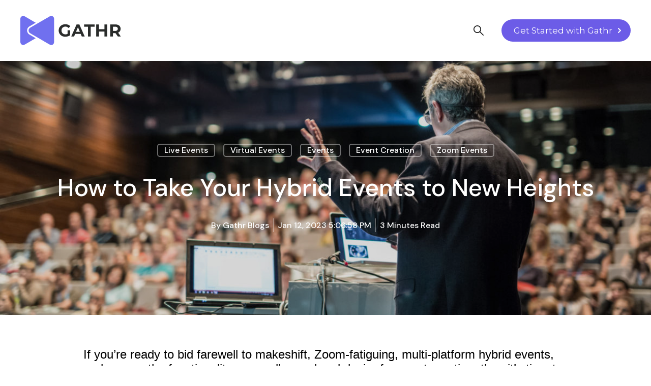

--- FILE ---
content_type: text/html; charset=UTF-8
request_url: https://blog.gathr.com/how-to-take-your-hybrid-events-to-new-heights
body_size: 12012
content:
<!doctype html><html lang="en"><head>
    <meta charset="utf-8">
    <title>How to Take Your Hybrid Events to New Heights</title>
    <link rel="shortcut icon" href="https://blog.gathr.com/hubfs/Gathr%20New%20Logo%20-%20Icon%20Purple%20-%20FINAL.png">
    <meta name="description" content="Take advantage of a full suite of hybrid event technology for combined live and virtual events to build your community, increase revenue, and bring in both speakers and audience from anywhere in the world to your events.">
    
    
    
    
      
    
  
    

    <meta name="viewport" content="width=device-width, initial-scale=1">

    
    <meta property="og:description" content="Take advantage of a full suite of hybrid event technology for combined live and virtual events to build your community, increase revenue, and bring in both speakers and audience from anywhere in the world to your events.">
    <meta property="og:title" content="How to Take Your Hybrid Events to New Heights">
    <meta name="twitter:description" content="Take advantage of a full suite of hybrid event technology for combined live and virtual events to build your community, increase revenue, and bring in both speakers and audience from anywhere in the world to your events.">
    <meta name="twitter:title" content="How to Take Your Hybrid Events to New Heights">

    

    
    <style>
a.cta_button{-moz-box-sizing:content-box !important;-webkit-box-sizing:content-box !important;box-sizing:content-box !important;vertical-align:middle}.hs-breadcrumb-menu{list-style-type:none;margin:0px 0px 0px 0px;padding:0px 0px 0px 0px}.hs-breadcrumb-menu-item{float:left;padding:10px 0px 10px 10px}.hs-breadcrumb-menu-divider:before{content:'›';padding-left:10px}.hs-featured-image-link{border:0}.hs-featured-image{float:right;margin:0 0 20px 20px;max-width:50%}@media (max-width: 568px){.hs-featured-image{float:none;margin:0;width:100%;max-width:100%}}.hs-screen-reader-text{clip:rect(1px, 1px, 1px, 1px);height:1px;overflow:hidden;position:absolute !important;width:1px}
</style>

<link rel="stylesheet" href="https://blog.gathr.com/hubfs/hub_generated/template_assets/1/80570421613/1741843836793/template_main.min.css">
<link rel="stylesheet" href="https://blog.gathr.com/hubfs/hub_generated/template_assets/1/80572646419/1741843840578/template_blog.min.css">
<link rel="stylesheet" href="https://blog.gathr.com/hubfs/hub_generated/template_assets/1/80569165911/1741843814271/template_theme-overrides.min.css">
<link rel="stylesheet" href="https://blog.gathr.com/hubfs/hub_generated/template_assets/1/80570371892/1741843832590/template_mburger.min.css">
<link rel="stylesheet" href="https://blog.gathr.com/hubfs/hub_generated/template_assets/1/80569185977/1741843815444/template_mmenu.min.css">
<link rel="stylesheet" href="https://blog.gathr.com/hubfs/hub_generated/template_assets/1/80568739841/1741843810384/template_growfast-mmenu.min.css">
<link rel="stylesheet" href="https://blog.gathr.com/hubfs/hub_generated/module_assets/1/80572847737/1741925436571/module_Header.min.css">

<style>

@media (min-width: 1241px) {
	
	.growfast-header--header {
	background-color: rgba(255, 255, 255, 1.0);
	}
	
}
.growfast-header--header .growfast-header--mobile {
	background-color: rgba(255, 255, 255, 1.0);
}
.growfast-header__container{
	min-height: 108px;
}
.growfast-header--header .growfast-header__logo--main{
	padding-top: 0px;
	padding-right: 0px;
	padding-bottom: 0px;
	padding-left: 0px;
}
.growfast-header--header .growfast-submenu.level-1 > li > span a{
	padding: 40px 32px;
	font-family: 'DM Sans', sans-serif; font-style: normal; font-weight: 500; text-decoration: none;
	color: #959595;
	font-size: 17px;
	letter-spacing: px;
	text-transform: ;
}
.growfast-header--header .growfast-submenu.level-1 > li > span a:hover,
.growfast-header--header .growfast-submenu.level-1 > li > span a.growfast-active-item{
	color: #111111;
}
.growfast-header--header .growfast-submenu.level-1 > li > span a:hover .growfast-menu-chevron svg path{
	fill: #111111;
}
.growfast-header--header .growfast-menu-chevron svg path{
	fill: #959595;
}
.growfast-header--header .growfast-submenu.level-1 > li > span a > span:not(.growfast-menu-chevron):after {
	background-color: #111111;
}
.growfast-header--header .growfast-has-submenu .growfast-submenu a {
	font-family: 'DM Sans', sans-serif; font-style: normal; font-weight: 500; text-decoration: none;
	color: #111111;
	font-size: 16px;
}
.growfast-header--header .growfast-has-submenu .growfast-submenu a:hover{
	color: #6977cf;
}
.growfast-header--header .growfast-has-submenu .growfast-submenu a>span:not(.growfast-menu-chevron)>span:not(.link-badge):after,
.growfast-header--header .growfast-has-submenu .growfast-submenu a > span:not(.growfast-menu-chevron):after {
	background-color: #6977cf;
}
.growfast-header--header .growfast-has-submenu .growfast-has-submenu .growfast-menu-chevron svg path{
	fill: #959595;
}
.growfast-header--header .growfast-has-submenu>.growfast-submenu:before {
	border-color: rgba(255, 255, 255, 0.0);;
}
.growfast-header--header .growfast-has-submenu>.growfast-submenu>.growfast-has-submenu>.growfast-submenu:before {
	border-color: rgba(255, 255, 255, 0.0);;
}





	.growfast-header--header .growfast-header__icons--search svg path {
		fill: rgba(17, 17, 17, 1);
	}
	.growfast-header--header .growfast-header__icons--search:hover svg path {
		fill: rgba(105, 119, 207, 1);
	}
	




	.growfast-header--header .growfast-header__language-switcher--label-icon svg path{
		fill: rgba(17, 17, 17, 1);
	}
	.growfast-header--header .growfast-header__language-switcher--label:hover .growfast-header__language-switcher--label-icon svg path{
		fill: rgba(105, 119, 207, 1);
	}
	.growfast-header--header .growfast-header__language-switcher--label-current {
		font-family: 'DM Sans', sans-serif; font-style: normal; font-weight: 500; text-decoration: none;
		color: #111111;
		font-size: 13px;
	}
	.growfast-header--header .growfast-header__language-switcher--label:hover .growfast-header__language-switcher--label-current {
		color: rgba(105, 119, 207, 1);
	}





	.growfast-header--header .growfast-header__mobile-nav .mburger b{
		background: rgba(17, 17, 17, 1);
	}

	.growfast-header--header .growfast-header--off-canvas-menu .growfast-header__mobile-nav .mburger b{
		background: rgba(17, 17, 17, 1);
	}
	




@media (max-width: 1240px) {
  .growfast-header--header .growfast-header--mobile{
	min-height: 64px;
  }
}
@media (max-width: 1240px) {
  .growfast-header--header .growfast-header--mobile {
	display: flex;
  }
}
@media (max-width: 1240px) {
	.growfast-header--header .growfast-header__content {
	  display: none;
	}
}
@media (max-width: 1240px) {
  .growfast-header--header .growfast-header__container:not(.growfast-header--mobile) {
	display: none;
  }
}
@media (min-width: 1241px) {
  .growfast-header--header.growfast-header--transparent-true{
	position: absolute;
	width: 100%;
	z-index: 9;
  }
}
@media (max-width: 1240px) {
  .growfast-header--header.growfast-header--mobile-transparent-true{
	position: absolute;
	width: 100%;
	z-index: 9;
  }
}



	.growfast-header--header.growfast-sticky-header {
		background-color: rgba(255, 255, 255, 1.0);
	}
	.growfast-header--header.growfast-sticky-header .growfast-header__container:not(.growfast-header--mobile) .growfast-header__mobile-nav .mburger b{
		background: rgba(17, 17, 17, 1);
	}
	.growfast-header--header.growfast-sticky-header .growfast-header__container:not(.growfast-header--mobile) .growfast-header__icons--search svg path {
		fill: rgba(17, 17, 17, 1);
	}
	.growfast-header--header.growfast-sticky-header .growfast-header__container:not(.growfast-header--mobile) .growfast-header__icons--search:hover svg path {
		fill: rgba(105, 119, 207, 1);
	}
	.growfast-header--header.growfast-sticky-header .growfast-header__container:not(.growfast-header--mobile) .growfast-header__language-switcher--label-icon svg path{
		fill: rgba(17, 17, 17, 1);
	}
	.growfast-header--header.growfast-sticky-header .growfast-header__container:not(.growfast-header--mobile) .growfast-header__language-switcher--label:hover .growfast-header__language-switcher--label-icon svg path{
		fill: rgba(105, 119, 207, 1);
	}
	.growfast-header--header.growfast-sticky-header .growfast-header__container:not(.growfast-header--mobile) .growfast-header__language-switcher--label-current {
		color: rgba(17, 17, 17, 1);
	}
	.growfast-header--header.growfast-sticky-header .growfast-header__container:not(.growfast-header--mobile) .growfast-header__language-switcher--label:hover .growfast-header__language-switcher--label-current {
	  color: rgba(105, 119, 207, 1);
	}
	
	
	
	
	
	







	#growfast-header__icons--search__mmenu .hs-search-field--open .hs-search-field__suggestions{
		border: 1px solid rgba(215, 215, 215, 1.0);
	}
	#growfast-header__icons--search__mmenu .hs-search-field__suggestions li a{
		color: rgba(105, 119, 207, 1.0);
	}
	#growfast-header__icons--search__mmenu .hs-search-field__suggestions li a:hover{
		color: rgba(240, 84, 125, 1.0);
	}
	#growfast-header__icons--search__mmenu .hs-search-field__suggestions li a:before {
		border: 1px solid #363636;
	}
	#growfast-header__icons--search__mmenu .hs-search-field__suggestions #results-for{
		font-family: 'DM Sans', sans-serif; font-style: normal; font-weight: 500; text-decoration: none;
		color: #363636;
		font-size: 15px;
	}
	#growfast-header__icons--search__mmenu .hs-search-highlight{
		font-weight: 500;
	}
	





	


	.growfast-header--header .growfast-button-wrapper:not(.growfast-button-secondary-wrapper) .growfast-button {
		font-family: Montserrat, sans-serif; font-style: normal; font-weight: normal; text-decoration: none;
		color: rgba(255, 255, 255, 1) !important;
		font-size: 17px;
		background-color: rgba(108, 92, 231, 1.0);
		border-radius: 22px;
		padding: 8px 24px;
		margin-top: 0px;
		margin-right: 0px;
		margin-bottom: 0px;
		margin-left: 20px;
	}
	.growfast-header--header .growfast-button-wrapper:not(.growfast-button-secondary-wrapper) .growfast-button:hover {
		color: rgba(0, 0, 0, 1) !important;
		background-color: rgba(255, 255, 255, 1.0);
	}
	.growfast-header--header .growfast-button-wrapper:not(.growfast-button-secondary-wrapper) .growfast-button svg path {
		fill: rgba(255, 255, 255, 1);
	}
	.growfast-header--header .growfast-button-wrapper:not(.growfast-button-secondary-wrapper) .growfast-button:hover svg path {
		fill: rgba(0, 0, 0, 1) !important;
	}
	
	
	
	
	
	
	
		.growfast-header--header .growfast-button-wrapper:not(.growfast-button-secondary-wrapper) .growfast-button:hover {
			box-shadow: 0 10px 16px rgba(0,0,0,0.16);
			-ms-transform: translateY(-3px);
			transform: translateY(-3px);
			-webkit-transform: translateY(-3px);
		}
		
	







	#growfast-header__mobile-nav__mmenu .mm-btn_prev.mm-btn:before{
		border-color: rgba(255, 255, 255, 1.0);
	}
	
	#growfast-header__mobile-nav__mmenu .mm-navbar{
		background: rgba(240, 84, 92, 1.0);
		background: linear-gradient(180deg, rgba(240, 84, 92, 1.0) 0%, rgba(240, 84, 125, 1.0) 100%);
		color: rgba(255, 255, 255, 1.0);
	}
	
	#growfast-header__mobile-nav__mmenu .mm-navbar{
		;
		color: ;
		font-size: ;
		letter-spacing: px; 
	}
	#growfast-header__mobile-nav__mmenu .mm-btn_close:before,
	#growfast-header__mobile-nav__mmenu .mm-btn_close:after{
		background-color: rgba(255, 255, 255, 1.0) !important;
	}
	#growfast-header__mobile-nav__mmenu .lang_list_class li a:hover{
		color: rgba(240, 84, 125, 1.0);
	}
	#growfast-header__mobile-nav__mmenu .lang_list_class li a{
		color: rgba(105, 119, 207, 1.0);
	}
	#growfast-header__mobile-nav__mmenu .mm-listitem, 
	#growfast-header__mobile-nav__mmenu .mm-panel,
	#growfast-header__mobile-nav__mmenu.mm-menu{
		color: rgba(54, 54, 54, 1.0);
	}
	#growfast-header__mobile-nav__mmenu.mm-menu .growfast-mobile-menu-submenu{
		;
		color: ;
		font-size: ;
		letter-spacing: px;
		line-height: ;
		text-transform: ;
	}
	#growfast-header__mobile-nav__mmenu.mm-menu .growfast-mobile-menu-submenu a{
		color: ;
	}
	#growfast-header__mobile-nav__mmenu .mm-panel,
	#growfast-header__mobile-nav__mmenu .mm-panels,
	#growfast-header__mobile-nav__mmenu .mm-listitem,
	#growfast-header__mobile-nav__mmenu.mm-menu{
		border-color: rgba(0, 0, 0, 0.1);
	}
	#growfast-header__mobile-nav__mmenu .mm-divider,
	#growfast-header__mobile-nav__mmenu .mm-panels,
	#growfast-header__mobile-nav__mmenu .mm-panel,
	#growfast-header__mobile-nav__mmenu.mm-menu{
		background: rgba(255, 255, 255, 1.0);
	}
	#growfast-header__mobile-nav__mmenu .mm-btn:after,
	#growfast-header__mobile-nav__mmenu .mm-btn:before {
		border-color: rgba(54, 54, 54, 1.0);
	}
	#growfast-header__mobile-nav__mmenu .mm-btn:after,
	#growfast-header__mobile-nav__mmenu .mm-btn:before{
		border-color: ;
	}
	.mm-menu .growfast-header__mobile-nav__mmenu__content{
		line-height: ;
	}
	.mm-menu .growfast-header__mobile-nav__mmenu__content a:link,
	.mm-menu .growfast-header__mobile-nav__mmenu__content a{
		color: rgba(105, 119, 207, 1.0);
	}
	.mm-menu .growfast-header__mobile-nav__mmenu__content a:active,
	.mm-menu .growfast-header__mobile-nav__mmenu__content a:hover,
	.mm-menu .growfast-header__mobile-nav__mmenu__content a:visited{
		color: rgba(240, 84, 125, 1.0);
	}
	
	}
	
		#growfast-header__mobile-nav__mmenu .hs-search-field__input{
			border-color: rgba(215, 215, 215, 1.0);
			;
			color: ;
			font-size: ;
		}
		#growfast-header__mobile-nav__mmenu .hs-search-field--open .hs-search-field__suggestions{
			border: 1px solid rgba(215, 215, 215, 1.0);;
		}
		
	
	
	
	
	
	
	
	
	
	




</style>


    <style>
      #hs-button_widget_1686074093918 {
        
          
          display: inline-block;
        
        background-color: rgba(108, 92, 231,1.0);
        color: #FFFFFF;
        
        font-weight: bold; text-decoration: none; font-family: verdana, geneva; font-style: normal;
        
          padding-top: 8px;
          padding-bottom: 8px;
        
        
          padding-left: 50px;
          padding-right: 50px;
        
      }
      #hs-button_widget_1686074093918:hover {
        background-color: rgba(108, 92, 231,1.0);
        color: rgba(255, 255, 255,1.0);
        
          padding-top: 8px;
          padding-bottom: 8px;
        
        
          padding-left: 50px;
          padding-right: 50px;
        

      }
    </style>
  

    <style>
      #hs-button_widget_1686074846234 {
        
          
          display: inline-block;
        
        background-color: rgba(108, 92, 231,1.0);
        color: #FFFFFF;
        
        font-weight: bold; text-decoration: none; font-family: verdana, geneva; font-style: normal;
        
          padding-top: 8px;
          padding-bottom: 8px;
        
        
          padding-left: 50px;
          padding-right: 50px;
        
      }
      #hs-button_widget_1686074846234:hover {
        background-color: rgba(108, 92, 231,1.0);
        color: rgba(255, 255, 255,1.0);
        
          padding-top: 8px;
          padding-bottom: 8px;
        
        
          padding-left: 50px;
          padding-right: 50px;
        

      }
    </style>
  
<link rel="stylesheet" href="/hs/hsstatic/AsyncSupport/static-1.501/sass/comments_listing_asset.css">
<style>
  @font-face {
    font-family: "Montserrat";
    font-weight: 400;
    font-style: normal;
    font-display: swap;
    src: url("/_hcms/googlefonts/Montserrat/regular.woff2") format("woff2"), url("/_hcms/googlefonts/Montserrat/regular.woff") format("woff");
  }
  @font-face {
    font-family: "Montserrat";
    font-weight: 700;
    font-style: normal;
    font-display: swap;
    src: url("/_hcms/googlefonts/Montserrat/700.woff2") format("woff2"), url("/_hcms/googlefonts/Montserrat/700.woff") format("woff");
  }
  @font-face {
    font-family: "DM Sans";
    font-weight: 700;
    font-style: normal;
    font-display: swap;
    src: url("/_hcms/googlefonts/DM_Sans/700.woff2") format("woff2"), url("/_hcms/googlefonts/DM_Sans/700.woff") format("woff");
  }
  @font-face {
    font-family: "DM Sans";
    font-weight: 400;
    font-style: normal;
    font-display: swap;
    src: url("/_hcms/googlefonts/DM_Sans/regular.woff2") format("woff2"), url("/_hcms/googlefonts/DM_Sans/regular.woff") format("woff");
  }
  @font-face {
    font-family: "DM Sans";
    font-weight: 500;
    font-style: normal;
    font-display: swap;
    src: url("/_hcms/googlefonts/DM_Sans/500.woff2") format("woff2"), url("/_hcms/googlefonts/DM_Sans/500.woff") format("woff");
  }
  @font-face {
    font-family: "DM Sans";
    font-weight: 600;
    font-style: normal;
    font-display: swap;
    src: url("/_hcms/googlefonts/DM_Sans/600.woff2") format("woff2"), url("/_hcms/googlefonts/DM_Sans/600.woff") format("woff");
  }
  @font-face {
    font-family: "DM Sans";
    font-weight: 400;
    font-style: normal;
    font-display: swap;
    src: url("/_hcms/googlefonts/DM_Sans/regular.woff2") format("woff2"), url("/_hcms/googlefonts/DM_Sans/regular.woff") format("woff");
  }
</style>

<!-- Editor Styles -->
<style id="hs_editor_style" type="text/css">
#hs_cos_wrapper_widget_1686074093918  { background-color: #6c5ce7 !important; background-image: none !important; border-color: #6c5ce7 !important; border-radius: 4px !important; border-style: none !important; border-width: 5px !important; display: block !important; padding-left: 205px !important }
#hs_cos_wrapper_widget_1686074846234  { background-color: #6c5ce7 !important; background-image: none !important; border-color: #6c5ce7 !important; border-radius: 4px !important; border-style: none !important; border-width: 5px !important; display: block !important; padding-left: 205px !important }
.header-top-row-0-force-full-width-section > .row-fluid {
  max-width: none !important;
}
.header-bottom-row-0-force-full-width-section > .row-fluid {
  max-width: none !important;
}
</style>
    

    

<style>
  .kb-header { background-color:#fff; }
</style>
<link rel="amphtml" href="https://blog.gathr.com/how-to-take-your-hybrid-events-to-new-heights?hs_amp=true">

<meta property="og:image" content="https://blog.gathr.com/hubfs/Hybrid%20Event%20stock%20image.jpeg">
<meta property="og:image:width" content="1200">
<meta property="og:image:height" content="639">

<meta name="twitter:image" content="https://blog.gathr.com/hubfs/Hybrid%20Event%20stock%20image.jpeg">


<meta property="og:url" content="https://blog.gathr.com/how-to-take-your-hybrid-events-to-new-heights">
<meta name="twitter:card" content="summary_large_image">

<link rel="canonical" href="https://blog.gathr.com/how-to-take-your-hybrid-events-to-new-heights">
<style>
  input {
    border: 1px solid #6C5CE7 !important;
    border-radius: 6px !important; 
  }
  form {
    border: 1px solid #6C5CE7;
    padding: 45px;
    border-radius: 6px;
  }
  textarea {
    border: 1px solid #6C5CE7 !important;
    border-radius: 6px !important;
    resize: none;
  }
  input textarea {
    border: 1px solid #6C5CE7 !important;
    border-radius: 6px !important;
    resize: none;
  }
</style>
<meta property="og:type" content="article">
<link rel="alternate" type="application/rss+xml" href="https://blog.gathr.com/rss.xml">
<meta name="twitter:domain" content="blog.gathr.com">
<script src="//platform.linkedin.com/in.js" type="text/javascript">
    lang: en_US
</script>

<meta http-equiv="content-language" content="en">






    
  <meta name="generator" content="HubSpot"></head>
  <body>
    <div class="growfast-theme body-wrapper   hs-content-id-98321317251 hs-blog-post hs-blog-id-79737761966">
      
      
        <div data-global-resource-path="@marketplace/Lpd_Themes/GrowFast_Free_Theme/templates/partials/header.html"><header class="growfast-header-wrapper">

  <div class="container-fluid">
<div class="row-fluid-wrapper">
<div class="row-fluid">
<div class="span12 widget-span widget-type-cell " style="" data-widget-type="cell" data-x="0" data-w="12">

<div class="row-fluid-wrapper row-depth-1 row-number-1 dnd-section header-top-row-0-force-full-width-section">
<div class="row-fluid ">
</div><!--end row-->
</div><!--end row-wrapper -->

</div><!--end widget-span -->
</div>
</div>
</div>
  
  <div id="hs_cos_wrapper_header" class="hs_cos_wrapper hs_cos_wrapper_widget hs_cos_wrapper_type_module" style="" data-hs-cos-general-type="widget" data-hs-cos-type="module">

<div class="growfast-header growfast-header--header growfast-header--transparent-false growfast-header--mobile-transparent-false" data-sticky="true">
	
	
	
		<div class="growfast-header__container growfast-content-wrapper growfast-header--default">
		
			<div class="growfast-header__logo growfast-header__logo--main">
				
				
				  
				  
				
				
				
				
				  
				  <span id="hs_cos_wrapper_header_hs_logo_widget" class="hs_cos_wrapper hs_cos_wrapper_widget hs_cos_wrapper_type_logo" style="" data-hs-cos-general-type="widget" data-hs-cos-type="logo"><a href="#" id="hs-link-header_hs_logo_widget" style="border-width:0px;border:0px;"><img src="https://blog.gathr.com/hs-fs/hubfs/gathr_logo_hubspot-1.png?width=228&amp;height=120&amp;name=gathr_logo_hubspot-1.png" class="hs-image-widget " height="120" style="height: auto;width:228px;border-width:0px;border:0px;" width="228" alt="gathr_logo_hubspot-1" title="gathr_logo_hubspot-1" srcset="https://blog.gathr.com/hs-fs/hubfs/gathr_logo_hubspot-1.png?width=114&amp;height=60&amp;name=gathr_logo_hubspot-1.png 114w, https://blog.gathr.com/hs-fs/hubfs/gathr_logo_hubspot-1.png?width=228&amp;height=120&amp;name=gathr_logo_hubspot-1.png 228w, https://blog.gathr.com/hs-fs/hubfs/gathr_logo_hubspot-1.png?width=342&amp;height=180&amp;name=gathr_logo_hubspot-1.png 342w, https://blog.gathr.com/hs-fs/hubfs/gathr_logo_hubspot-1.png?width=456&amp;height=240&amp;name=gathr_logo_hubspot-1.png 456w, https://blog.gathr.com/hs-fs/hubfs/gathr_logo_hubspot-1.png?width=570&amp;height=300&amp;name=gathr_logo_hubspot-1.png 570w, https://blog.gathr.com/hs-fs/hubfs/gathr_logo_hubspot-1.png?width=684&amp;height=360&amp;name=gathr_logo_hubspot-1.png 684w" sizes="(max-width: 228px) 100vw, 228px"></a></span>
				  
				
				
			</div>
			
			<div class="growfast-header__navigation growfast-header__nav--center">
				
				
				
				
				
				
				
				
				
				
				
				
				
				
				
				<nav class="growfast-navigation-primary">
				  
				
				  
				  
				  <ul class="growfast-submenu level-1">
					
				  </ul>
				  
				 
				</nav>
				
			</div>
			
			<div class="growfast-header__icons">
			
				
					
				
				
				
				  <a href="#growfast-header__icons--search__mmenu" class="growfast-header__icons--search">
					<svg version="1.1" viewbox="0 0 23.906 24" xmlns="http://www.w3.org/2000/svg" xmlns:xlink="http://www.w3.org/1999/xlink"><path d="M23.608,23.707c-0.195,0.195 -0.45,0.293 -0.705,0.293c-0.255,0 -0.51,-0.098 -0.704,-0.293l-7.653,-7.682c-1.535,1.233 -3.477,1.975 -5.59,1.975c-4.944,0 -8.967,-4.037 -8.967,-8.999c-7.77156e-16,-4.963 4.023,-9.001 8.967,-9.001c4.944,0 8.966,4.038 8.966,9.001c0,2.121 -0.739,4.07 -1.967,5.61l7.653,7.682c0.389,0.39 0.389,1.024 0,1.414Zm-14.652,-21.707c-3.846,0 -6.974,3.141 -6.974,7.001c0,3.859 3.128,6.999 6.974,6.999c3.845,0 6.974,-3.14 6.974,-6.999c0,-3.86 -3.129,-7.001 -6.974,-7.001Z" fill="#000" fill-rule="evenodd"></path></svg>
				  </a>
				
			  
			</div>
			
			
			
				<div class="growfast-header__content">
					
					
					
					
					
					
					
					
					
						
						  
							
						  
						
						
						
						
						
						  
						
						
						<div class="growfast-button-wrapper">
						  
						  <a class="growfast-button growfast-button--effect-" href="https://gathr.com/" target="_blank" rel="noopener">
							
							  
							
							
							<span class="growfast-button--text">
							  Get Started with Gathr
							</span>
							
							
								<span id="hs_cos_wrapper_header_" class="hs_cos_wrapper hs_cos_wrapper_widget hs_cos_wrapper_type_icon" style="" data-hs-cos-general-type="widget" data-hs-cos-type="icon"><svg version="1.0" xmlns="http://www.w3.org/2000/svg" viewbox="0 0 320 512" aria-hidden="true"><g id="chevron-right1_layer"><path d="M285.476 272.971L91.132 467.314c-9.373 9.373-24.569 9.373-33.941 0l-22.667-22.667c-9.357-9.357-9.375-24.522-.04-33.901L188.505 256 34.484 101.255c-9.335-9.379-9.317-24.544.04-33.901l22.667-22.667c9.373-9.373 24.569-9.373 33.941 0L285.475 239.03c9.373 9.372 9.373 24.568.001 33.941z" /></g></svg></span>
							
							
						  </a>
						  
						</div>
						
					
					
				</div>
				
			
		
		</div>
	
	
	
	<div class="growfast-header__container growfast-content-wrapper growfast-header--mobile">
	  
		<div class="growfast-header__logo growfast-header__logo--main">
			
			
			
			  
			  
			
			
			
			
				
				  
				  <span id="hs_cos_wrapper_header_hs_logo_widget" class="hs_cos_wrapper hs_cos_wrapper_widget hs_cos_wrapper_type_logo" style="" data-hs-cos-general-type="widget" data-hs-cos-type="logo"><a href="#" id="hs-link-header_hs_logo_widget" style="border-width:0px;border:0px;"><img src="https://blog.gathr.com/hs-fs/hubfs/gathr_logo_hubspot-1.png?width=228&amp;height=120&amp;name=gathr_logo_hubspot-1.png" class="hs-image-widget " height="120" style="height: auto;width:228px;border-width:0px;border:0px;" width="228" alt="gathr_logo_hubspot-1" title="gathr_logo_hubspot-1" srcset="https://blog.gathr.com/hs-fs/hubfs/gathr_logo_hubspot-1.png?width=114&amp;height=60&amp;name=gathr_logo_hubspot-1.png 114w, https://blog.gathr.com/hs-fs/hubfs/gathr_logo_hubspot-1.png?width=228&amp;height=120&amp;name=gathr_logo_hubspot-1.png 228w, https://blog.gathr.com/hs-fs/hubfs/gathr_logo_hubspot-1.png?width=342&amp;height=180&amp;name=gathr_logo_hubspot-1.png 342w, https://blog.gathr.com/hs-fs/hubfs/gathr_logo_hubspot-1.png?width=456&amp;height=240&amp;name=gathr_logo_hubspot-1.png 456w, https://blog.gathr.com/hs-fs/hubfs/gathr_logo_hubspot-1.png?width=570&amp;height=300&amp;name=gathr_logo_hubspot-1.png 570w, https://blog.gathr.com/hs-fs/hubfs/gathr_logo_hubspot-1.png?width=684&amp;height=360&amp;name=gathr_logo_hubspot-1.png 684w" sizes="(max-width: 228px) 100vw, 228px"></a></span>
				  
				
				
			
			
		</div>
		
		
			
			<div class="growfast-header__mobile-nav">
			  <div class="growfast-header__mobile-nav__inner">
				
				
				
				<a href="#growfast-header__mobile-nav__mmenu" class="mburger">
				  <b></b>
				  <b></b>
				  <b></b>
				</a>
				
			  </div>
			</div>
			
		
		
		
		
			<div class="growfast-header__content">
				
				
				
				
				
				
				
				
				
					
					  
						
					  
					
					
					
					
					
					  
					
					
					<div class="growfast-button-wrapper">
					  
					  <a class="growfast-button growfast-button--effect-" href="https://gathr.com/" target="_blank" rel="noopener">
						
						  
						
						
						<span class="growfast-button--text">
						  Get Started with Gathr
						</span>
						
						
							<span id="hs_cos_wrapper_header_" class="hs_cos_wrapper hs_cos_wrapper_widget hs_cos_wrapper_type_icon" style="" data-hs-cos-general-type="widget" data-hs-cos-type="icon"><svg version="1.0" xmlns="http://www.w3.org/2000/svg" viewbox="0 0 320 512" aria-hidden="true"><g id="chevron-right2_layer"><path d="M285.476 272.971L91.132 467.314c-9.373 9.373-24.569 9.373-33.941 0l-22.667-22.667c-9.357-9.357-9.375-24.522-.04-33.901L188.505 256 34.484 101.255c-9.335-9.379-9.317-24.544.04-33.901l22.667-22.667c9.373-9.373 24.569-9.373 33.941 0L285.475 239.03c9.373 9.372 9.373 24.568.001 33.941z" /></g></svg></span>
						
						
					  </a>
					  
					</div>
					
				
				
			</div>
		
		
	
	</div>

</div>



<div class="growfast-header--header growfast-sticky-header">

	

	<div class="growfast-header__container growfast-content-wrapper growfast-header--default">
	
		<div class="growfast-header__logo growfast-header__logo--main">
			
			
			
				
				  
				  <span id="hs_cos_wrapper_header_hs_logo_widget" class="hs_cos_wrapper hs_cos_wrapper_widget hs_cos_wrapper_type_logo" style="" data-hs-cos-general-type="widget" data-hs-cos-type="logo"><a href="#" id="hs-link-header_hs_logo_widget" style="border-width:0px;border:0px;"><img src="https://blog.gathr.com/hs-fs/hubfs/gathr_logo_hubspot-1.png?width=228&amp;height=120&amp;name=gathr_logo_hubspot-1.png" class="hs-image-widget " height="120" style="height: auto;width:228px;border-width:0px;border:0px;" width="228" alt="gathr_logo_hubspot-1" title="gathr_logo_hubspot-1" srcset="https://blog.gathr.com/hs-fs/hubfs/gathr_logo_hubspot-1.png?width=114&amp;height=60&amp;name=gathr_logo_hubspot-1.png 114w, https://blog.gathr.com/hs-fs/hubfs/gathr_logo_hubspot-1.png?width=228&amp;height=120&amp;name=gathr_logo_hubspot-1.png 228w, https://blog.gathr.com/hs-fs/hubfs/gathr_logo_hubspot-1.png?width=342&amp;height=180&amp;name=gathr_logo_hubspot-1.png 342w, https://blog.gathr.com/hs-fs/hubfs/gathr_logo_hubspot-1.png?width=456&amp;height=240&amp;name=gathr_logo_hubspot-1.png 456w, https://blog.gathr.com/hs-fs/hubfs/gathr_logo_hubspot-1.png?width=570&amp;height=300&amp;name=gathr_logo_hubspot-1.png 570w, https://blog.gathr.com/hs-fs/hubfs/gathr_logo_hubspot-1.png?width=684&amp;height=360&amp;name=gathr_logo_hubspot-1.png 684w" sizes="(max-width: 228px) 100vw, 228px"></a></span>
				  
				
				
			
			
		</div>
		
		<div class="growfast-header__navigation growfast-header__nav--center">
			
			
			
			
			
			
			
			
			
			
			
			
			
			
			
			<nav class="growfast-navigation-primary">
			  
			
			  
			  
			  <ul class="growfast-submenu level-1">
				
			  </ul>
			  
			 
			</nav>
			
		</div>
		
		<div class="growfast-header__icons">
		
			
				
			
			
			
			  <a href="#growfast-header__icons--search__mmenu" class="growfast-header__icons--search">
				<svg version="1.1" viewbox="0 0 23.906 24" xmlns="http://www.w3.org/2000/svg" xmlns:xlink="http://www.w3.org/1999/xlink"><path d="M23.608,23.707c-0.195,0.195 -0.45,0.293 -0.705,0.293c-0.255,0 -0.51,-0.098 -0.704,-0.293l-7.653,-7.682c-1.535,1.233 -3.477,1.975 -5.59,1.975c-4.944,0 -8.967,-4.037 -8.967,-8.999c-7.77156e-16,-4.963 4.023,-9.001 8.967,-9.001c4.944,0 8.966,4.038 8.966,9.001c0,2.121 -0.739,4.07 -1.967,5.61l7.653,7.682c0.389,0.39 0.389,1.024 0,1.414Zm-14.652,-21.707c-3.846,0 -6.974,3.141 -6.974,7.001c0,3.859 3.128,6.999 6.974,6.999c3.845,0 6.974,-3.14 6.974,-6.999c0,-3.86 -3.129,-7.001 -6.974,-7.001Z" fill="#000" fill-rule="evenodd"></path></svg>
			  </a>
			
		  
		</div>
		
		
		
			<div class="growfast-header__content">
				
				
				
				
				
				
				
				
				
					
					  
						
					  
					
					
					
					
					
					  
					
					
					<div class="growfast-button-wrapper">
					  
					  <a class="growfast-button growfast-button--effect-" href="https://gathr.com/" target="_blank" rel="noopener">
						
						  
						
						
						<span class="growfast-button--text">
						  Get Started with Gathr
						</span>
						
						
							<span id="hs_cos_wrapper_header_" class="hs_cos_wrapper hs_cos_wrapper_widget hs_cos_wrapper_type_icon" style="" data-hs-cos-general-type="widget" data-hs-cos-type="icon"><svg version="1.0" xmlns="http://www.w3.org/2000/svg" viewbox="0 0 320 512" aria-hidden="true"><g id="chevron-right3_layer"><path d="M285.476 272.971L91.132 467.314c-9.373 9.373-24.569 9.373-33.941 0l-22.667-22.667c-9.357-9.357-9.375-24.522-.04-33.901L188.505 256 34.484 101.255c-9.335-9.379-9.317-24.544.04-33.901l22.667-22.667c9.373-9.373 24.569-9.373 33.941 0L285.475 239.03c9.373 9.372 9.373 24.568.001 33.941z" /></g></svg></span>
						
						
					  </a>
					  
					</div>
					
				
				
			</div>
			
		
	
	</div>

	

<div class="growfast-header__container growfast-content-wrapper growfast-header--mobile">
  
	<div class="growfast-header__logo growfast-header__logo--main">
		
		
		
		  
		  
		
		
		
		
			
			  
			  <span id="hs_cos_wrapper_header_hs_logo_widget" class="hs_cos_wrapper hs_cos_wrapper_widget hs_cos_wrapper_type_logo" style="" data-hs-cos-general-type="widget" data-hs-cos-type="logo"><a href="#" id="hs-link-header_hs_logo_widget" style="border-width:0px;border:0px;"><img src="https://blog.gathr.com/hs-fs/hubfs/gathr_logo_hubspot-1.png?width=228&amp;height=120&amp;name=gathr_logo_hubspot-1.png" class="hs-image-widget " height="120" style="height: auto;width:228px;border-width:0px;border:0px;" width="228" alt="gathr_logo_hubspot-1" title="gathr_logo_hubspot-1" srcset="https://blog.gathr.com/hs-fs/hubfs/gathr_logo_hubspot-1.png?width=114&amp;height=60&amp;name=gathr_logo_hubspot-1.png 114w, https://blog.gathr.com/hs-fs/hubfs/gathr_logo_hubspot-1.png?width=228&amp;height=120&amp;name=gathr_logo_hubspot-1.png 228w, https://blog.gathr.com/hs-fs/hubfs/gathr_logo_hubspot-1.png?width=342&amp;height=180&amp;name=gathr_logo_hubspot-1.png 342w, https://blog.gathr.com/hs-fs/hubfs/gathr_logo_hubspot-1.png?width=456&amp;height=240&amp;name=gathr_logo_hubspot-1.png 456w, https://blog.gathr.com/hs-fs/hubfs/gathr_logo_hubspot-1.png?width=570&amp;height=300&amp;name=gathr_logo_hubspot-1.png 570w, https://blog.gathr.com/hs-fs/hubfs/gathr_logo_hubspot-1.png?width=684&amp;height=360&amp;name=gathr_logo_hubspot-1.png 684w" sizes="(max-width: 228px) 100vw, 228px"></a></span>
			  
			
			
		
		
	</div>
	
	
		
		<div class="growfast-header__mobile-nav">
		  <div class="growfast-header__mobile-nav__inner">
			
			
			
			<a href="#growfast-header__mobile-nav__mmenu" class="mburger">
			  <b></b>
			  <b></b>
			  <b></b>
			</a>
			
		  </div>
		</div>
		
	
	
	
	
		<div class="growfast-header__content">
			
			
			
			
			
			
			
			
			
				
				  
					
				  
				
				
				
				
				
				  
				
				
				<div class="growfast-button-wrapper">
				  
				  <a class="growfast-button growfast-button--effect-" href="https://gathr.com/" target="_blank" rel="noopener">
					
					  
					
					
					<span class="growfast-button--text">
					  Get Started with Gathr
					</span>
					
					
						<span id="hs_cos_wrapper_header_" class="hs_cos_wrapper hs_cos_wrapper_widget hs_cos_wrapper_type_icon" style="" data-hs-cos-general-type="widget" data-hs-cos-type="icon"><svg version="1.0" xmlns="http://www.w3.org/2000/svg" viewbox="0 0 320 512" aria-hidden="true"><g id="chevron-right4_layer"><path d="M285.476 272.971L91.132 467.314c-9.373 9.373-24.569 9.373-33.941 0l-22.667-22.667c-9.357-9.357-9.375-24.522-.04-33.901L188.505 256 34.484 101.255c-9.335-9.379-9.317-24.544.04-33.901l22.667-22.667c9.373-9.373 24.569-9.373 33.941 0L285.475 239.03c9.373 9.372 9.373 24.568.001 33.941z" /></g></svg></span>
					
					
				  </a>
				  
				</div>
				
			
			
		</div>
	
	

</div>
	
</div>

	



	
	<div id="growfast-header__mobile-nav__mmenu" class="growfast-header__mobile-nav__mmenu" data-navigation-title="Mobile Navigation" data-position="left">
		
		<div>
			
			
				
				
				
			
			
			
			
			
			
			
			
			
			
			
			
			
			
			
			
			
			
			  
			  <ul class="growfast-mobile-menu-submenu level-1">
				  
				
				
			  </ul>
			  
			
			
			
				
				
				
			
			
			<div class="growfast-header__mobile-nav__mmenu__content">
				
				
				
				
				
				
				
				
				
				
				
			</div>
			
		</div>
	</div>
	
	



	<div id="growfast-header__icons--search__mmenu" class="growfast-header__icons--search__mmenu">
		<div class="growfast-header__icons--search__mmenu__inner">
			<div class="hs-search-field"> 
				<div class="hs-search-field__bar"> 
				  <form action="/hs-search-results">
					  
					
					<input type="text" class="hs-search-field__input" name="term" autocomplete="off" aria-label="Search" placeholder="Type your search here. Hit enter to search or ESC to close.">
					
					
					  <input type="hidden" name="type" value="SITE_PAGE">
					
					
					
					
					
					  <input type="hidden" name="type" value="BLOG_POST">
					  <input type="hidden" name="type" value="LISTING_PAGE">
					
					
					
					
				  </form>
				</div>
				<ul class="hs-search-field__suggestions"></ul>
			</div>
		</div>
	</div>

































</div>
  
  <div class="container-fluid">
<div class="row-fluid-wrapper">
<div class="row-fluid">
<div class="span12 widget-span widget-type-cell " style="" data-widget-type="cell" data-x="0" data-w="12">

<div class="row-fluid-wrapper row-depth-1 row-number-1 dnd-section header-bottom-row-0-force-full-width-section">
<div class="row-fluid ">
</div><!--end row-->
</div><!--end row-wrapper -->

</div><!--end widget-span -->
</div>
</div>
</div>

</header></div>
      

      

<main id="growfast-main-content" class="growfast-body-container-wrapper">
  
  <div class="growfast-body-container growfast-body-container--blog-post">

      <article class="growfast-blog-post">
        <div class="growfast-blog-post__header">
          <div class="growfast-blog-post__header__bg">
            <div class="growfast-blog-post__header__bg--image" style="background-image: url(&quot;https://blog.gathr.com/hubfs/Hybrid%20Event%20stock%20image.jpeg&quot;);"></div>
          </div>
          <div class="growfast-blog-post__header__content">
            <div class="growfast-blog-post__header__content-inner">
              
              <div class="growfast-blog-post__header__content-inner--tags">
                
                <a class="growfast-blog-post__header__content-inner--tag-link" href="https://blog.gathr.com/tag/live-events" rel="tag">live events</a>
                
                <a class="growfast-blog-post__header__content-inner--tag-link" href="https://blog.gathr.com/tag/virtual-events" rel="tag">virtual events</a>
                
                <a class="growfast-blog-post__header__content-inner--tag-link" href="https://blog.gathr.com/tag/events" rel="tag">events</a>
                
                <a class="growfast-blog-post__header__content-inner--tag-link" href="https://blog.gathr.com/tag/event-creation" rel="tag">event creation</a>
                
                <a class="growfast-blog-post__header__content-inner--tag-link" href="https://blog.gathr.com/tag/zoom-events" rel="tag">zoom events</a>
                
              </div>
              
              <h1><span id="hs_cos_wrapper_name" class="hs_cos_wrapper hs_cos_wrapper_meta_field hs_cos_wrapper_type_text" style="" data-hs-cos-general-type="meta_field" data-hs-cos-type="text">How to Take Your Hybrid Events to New Heights</span></h1>
              <div class="growfast-blog-post__header__content-inner--meta">
                <div class="growfast-blog-post__header__content-inner--author">
                  By <a href="https://blog.gathr.com/author/gathr-blogs" rel="author">
                    Gathr Blogs
                  </a>
                </div>
                <time datetime="2023-01-12 22:06:58" class="growfast-blog-post__header__content-inner--timestamp">
                  Jan 12, 2023 5:06:58 PM
                </time>
                
                
                
                
                
                
                
                <div class="growfast-blog-post__header__content-inner--readtime">
                  3 Minutes Read
                </div>
                
                  
              </div>
            </div>
          </div>
        </div>
         
        <div class="growfast-blog-post__body">
          <div class="growfast-blog-post__body--content">
            <span id="hs_cos_wrapper_post_body" class="hs_cos_wrapper hs_cos_wrapper_meta_field hs_cos_wrapper_type_rich_text" style="" data-hs-cos-general-type="meta_field" data-hs-cos-type="rich_text"><h3 style="font-size: 24px;"><span style="font-family: Verdana, Geneva, sans-serif; color: #000000;"><span style="font-family: Verdana, Geneva, sans-serif;">If you’re ready to bid farewell to makeshift, Zoom-fatiguing, multi-platform hybrid eve</span>nts, a<span style="font-family: Verdana, Geneva, sans-serif;">nd access the functionality you really need and desire for event creation, then it’s time to create your next hybrid event on Gathr. </span></span></h3>
<p>&nbsp;</p>
<!--more-->
<p style="font-size: 20px; font-weight: bold;"><span style="font-family: Verdana, Geneva, sans-serif; color: #000000;">Hybrid Events 3.0</span></p>
<p><span style="font-size: 16px; font-family: Verdana, Geneva, sans-serif; color: #000000;">Love it or hate it, Zoom is here to stay.&nbsp;</span></p>
<p><span style="font-size: 16px; font-family: Verdana, Geneva, sans-serif; color: #000000;">For many, it’s the most familiar option for all things virtual - family video calls, professional meetings, webinars, and even for hybrid events - in-person events that can accommodate virtual attendees.&nbsp;</span></p>
<p><span style="font-size: 16px; font-family: Verdana, Geneva, sans-serif; color: #000000;">It’s a familiar scene - the cellphone held aloft, video call in progress, screen pointed toward the wedding ceremony, the open laptop perched and pointed at the stage during the keynote address, concert, or comedy show, streaming live video and audio feed to distant viewers.&nbsp;</span></p>
<p><span style="font-size: 16px; font-family: Verdana, Geneva, sans-serif; color: #000000;">Better known as the <em>Frankenstein feed</em> - a temporary stopgap until there is a better alternative.</span></p>
<p>&nbsp;</p>
<p style="font-size: 20px; font-weight: bold;"><span style="font-family: Verdana, Geneva, sans-serif; color: #000000;">An industry-leading solution for event creation</span></p>
<p><span style="font-size: 16px; font-family: Verdana, Geneva, sans-serif; color: #000000;">Gathr has created a much, much better alternative. It now offers a full suite of hybrid event technology - a virtual platform with an interactive and fully customizable watch page, custom ticketing settings, in-event charity donations and product sales, payment processing, attendee management, ticket-scanning and more.&nbsp;</span></p>
<p><span style="font-size: 16px; font-family: Verdana, Geneva, sans-serif; color: #000000;">When it comes to hybrid event technology, no other platform comes close. Hybrid event creation with Gathr offers a groundbreaking set of features and eliminates the Frankenstein feed. <em>Eventize</em><em> </em>your basic Zoom event feed by adding watch page integrations like a Kickstarter link, polls, donation buttons, chat and an interactive map for your virtual event component. Simultaneously, coordinate your event management, ticketing, and ticket scanning needs for the IRL (In Real Life) part of your hybrid event.</span></p>
<p><span style="font-size: 16px; color: #000000; font-family: Verdana, Geneva, sans-serif;"><img src="https://lh5.googleusercontent.com/MWlpjuZBwq4Xc6WdlFsjXjbOP-wtzZiS9yc6iEPRYow-_SgN99vtvfApmJ_zqIl1E6HrXLfhPsc_e08vl2OYyvqiKo-G2xBw5RoLqpx4R9FdKsHWe7kSXD7LXcmxrdgPUteJZok7Sb-JQe-5QC3e6vxdBudi0YpcoRih0UlP9Nb_D9vSidnP6N22PvjRSw" width="624" height="352" loading="lazy" style="margin-left: auto; margin-right: auto; display: block;"></span></p>
<p>&nbsp;</p>
<p style="font-weight: bold; font-size: 20px;"><span style="font-family: Verdana, Geneva, sans-serif; color: #000000;">Build community and increase revenue at your events</span></p>
<p><span style="color: #000000;"><span style="font-size: 16px; font-family: Verdana, Geneva, sans-serif;">The capacity of any physical space limits the number of tickets that can be sold to a paid live event. Why not leverage your event by selling scores of additional tickets to a virtual event format alongside your IRL tickets? Anyone, anywhere, can purchase a ticket to your event. And when individuals reserve tickets for your hybrid event, a direct and mutually engaging relationship among attendees and with sponsors is created. Your community - both direct and hybrid attendees - can now use mobile devices to participate in the live event and the virtual event. They can all use the virtual event page to buy products, chat, make donations, and interact with other attendees. Every ticket holder is ‘present’ at the event.</span><span style="font-size: 16px; font-family: Verdana, Geneva, sans-serif;"></span></span></p>
<p><span style="font-size: 16px; font-family: Verdana, Geneva, sans-serif; color: #000000;">While your IRL attendees can enjoy the full experience your live event has to offer, you manage virtual attendees’ level of access. For example, at a fundraising gala, your live guests can enjoy the exclusivity of VIP tables, while supporters at home can watch part of the festivities via a lower tier-priced ticket for the virtual event. Adding this virtual component to your fundraising will enable worldwide access to your community of supporters, donors, alumni, or fans.&nbsp;</span></p>
<p><span style="font-size: 16px; font-family: Verdana, Geneva, sans-serif;"><img src="https://blog.gathr.com/hs-fs/hubfs/Hybrid%20Event%20Page%20hi%20qual2%20GIF.gif?width=2714&amp;height=1434&amp;name=Hybrid%20Event%20Page%20hi%20qual2%20GIF.gif" alt="Hybrid Event Page hi qual2 GIF" width="2714" height="1434" loading="lazy" style="height: auto; max-width: 100%; width: 2714px;" srcset="https://blog.gathr.com/hs-fs/hubfs/Hybrid%20Event%20Page%20hi%20qual2%20GIF.gif?width=1357&amp;height=717&amp;name=Hybrid%20Event%20Page%20hi%20qual2%20GIF.gif 1357w, https://blog.gathr.com/hs-fs/hubfs/Hybrid%20Event%20Page%20hi%20qual2%20GIF.gif?width=2714&amp;height=1434&amp;name=Hybrid%20Event%20Page%20hi%20qual2%20GIF.gif 2714w, https://blog.gathr.com/hs-fs/hubfs/Hybrid%20Event%20Page%20hi%20qual2%20GIF.gif?width=4071&amp;height=2151&amp;name=Hybrid%20Event%20Page%20hi%20qual2%20GIF.gif 4071w, https://blog.gathr.com/hs-fs/hubfs/Hybrid%20Event%20Page%20hi%20qual2%20GIF.gif?width=5428&amp;height=2868&amp;name=Hybrid%20Event%20Page%20hi%20qual2%20GIF.gif 5428w, https://blog.gathr.com/hs-fs/hubfs/Hybrid%20Event%20Page%20hi%20qual2%20GIF.gif?width=6785&amp;height=3585&amp;name=Hybrid%20Event%20Page%20hi%20qual2%20GIF.gif 6785w, https://blog.gathr.com/hs-fs/hubfs/Hybrid%20Event%20Page%20hi%20qual2%20GIF.gif?width=8142&amp;height=4302&amp;name=Hybrid%20Event%20Page%20hi%20qual2%20GIF.gif 8142w" sizes="(max-width: 2714px) 100vw, 2714px"></span></p>
<p style="font-weight: bold; font-size: 20px;"><span style="color: #000000;"><span style="font-family: Verdana, Geneva, sans-serif;">Feature global talent to worldwide audiences at your next Event</span><span style="font-size: 16px; font-family: Verdana, Geneva, sans-serif;"></span></span></p>
<p><span style="color: #000000;"><span style="font-size: 16px; font-family: Verdana, Geneva, sans-serif;">Hybrid events are the perfect event creation solution for businesses and organizations looking to create engaging and interactive experiences for their audience. One of the key benefits of these events is the ability to book speakers from anywhere in the world. It’s now possible to bring in top industry leaders, experts, and influencers to speak at your event without the need for them to leave the comfort of their own home or office.</span><span style="font-size: 16px; font-family: Verdana, Geneva, sans-serif;"></span></span></p>
<p><span style="color: #000000;"><span style="font-size: 16px; font-family: Verdana, Geneva, sans-serif;">This not only saves speakers time and money, but it also makes it more convenient and accessible for them to participate in your event. The result is a wider pool of potential speakers to choose from, which can elevate the quality of your events and provide more value for your attendees.</span><span style="font-size: 16px; font-family: Verdana, Geneva, sans-serif;"></span></span></p>
<p><span style="font-size: 16px; font-family: Verdana, Geneva, sans-serif; color: #000000;">By having speakers participate remotely, you open the doors for a more diverse group of Talent that could come from different countries, cultures and backgrounds. This will help to bring new perspectives and ideas to the table that can help to create dynamic and engaging events. Additionally, with remote participation, you can have multiple speakers participating at the same time. This provides a chance to feature an array of experts across myriad subjects.</span></p>
<p><span style="font-size: 16px; font-family: Verdana, Geneva, sans-serif; color: #000000;">Hybrid events with remote speakers offer a win-win for both event organizers and attendees. It opens up a world of possibilities for booking high-quality speakers, providing a more diverse and interactive experience, and it also saves time and money for both the event organizers and speakers.</span></p>
<p><span style="font-size: 16px; color: #000000; font-family: Verdana, Geneva, sans-serif;">&nbsp;</span></p>
<p style="font-weight: bold; font-size: 20px;"><span style="color: #000000;"><span style="font-family: Verdana, Geneva, sans-serif;">Farewell, Frankenstein feed</span><span style="font-size: 16px; font-family: Verdana, Geneva, sans-serif;"></span></span></p>
<p><span style="color: #000000;"><span style="font-size: 16px; font-family: Verdana, Geneva, sans-serif;">If you’re ready to bid farewell to makeshift, Zoom-fatiguing, multi-platform hybrid events, and access the functionality you really need and desire for event creation, then it’s time to create your next hybrid event on Gathr.&nbsp;</span><span style="font-size: 16px; font-family: Verdana, Geneva, sans-serif;"></span></span></p>
<p><span style="font-size: 16px; font-family: Verdana, Geneva, sans-serif; color: #000000;">Leave behind the Frankenstein feed of 2022, and, instead, offer your virtual attendees a beautiful and engaging watch page experience, enlarge your community with both IRL and virtual tickets, and boost event revenue with donations, product sales, and advanced ticketing strategies.</span></p>
<p><span style="font-size: 16px; color: #000000; font-family: Verdana, Geneva, sans-serif;">&nbsp;</span></p>
<p><span style="font-size: 16px; font-family: Verdana, Geneva, sans-serif; color: #000000;">What’s stopping you? Get started with Gathr today.&nbsp;</span></p>
<p>&nbsp;</p></span>
          </div>
        </div>
      </article>
      
      
      
      <section class="growfast-blog-auhtor">
        
        <div class="growfast-blog-auhtor__inner">
        
          
          <div class="growfast-blog-auhtor__inner__avatar">
            <a href="https://blog.gathr.com/author/gathr-blogs"><img src="https://blog.gathr.com/hubfs/gathrlogopurple2%20(1).png" loading="lazy" alt="Picture of Gathr Blogs"></a>
          </div>
          
          
          <div class="growfast-blog-auhtor__inner__details">
            
            <h4>Gathr Blogs</h4>
            
            <p></p>
            
            
            
          </div>
          
          <div class="growfast-blog-auhtor__inner__label">
            Author
          </div>
        
        </div>
        
      </section>
      
      
      
      
      
    

    
  
      
        <section class="growfast-blog-related-posts">
          <div class="content-wrapper">
            <h2>Recommended For You</h2>
            <div class="growfast-blog-related-posts__list">
      
              <div class="growfast-blog-related-posts__col">
                <article class="growfast-blog-related-posts__post" aria-label="Blog post summary: How to take your Zoom meetings to the next level.">
                  
                    <a class="growfast-blog-related-posts__post-image-wrapper" href="https://blog.gathr.com/turn-virtual-events-into-experiences-zoom-integration" aria-label="Read full post: How to take your Zoom meetings to the next level.">
                      <span><img class="growfast-blog-related-posts__image" src="https://blog.gathr.com/hubfs/Stock%20image%20guy%201-1.png" loading="lazy" alt=""></span>
                    </a>
                  
                  <div class="growfast-blog-related-posts__content">
                    <div class="growfast-blog-related-posts__content--meta">
                      
                 
                        
                        
                        
                        
                        
                        
                        <div class="growfast-blog-related-posts__content--time">
                          2 Min Read
                        </div>
                        

                    </div>
                    <div class="growfast-blog-related-posts__content--inner">
                      <h3 class="growfast-blog-related-posts__title"><a href="https://blog.gathr.com/turn-virtual-events-into-experiences-zoom-integration">How to take your Zoom meetings to the next level.</a></h3>
                      <a href="https://blog.gathr.com/author/gathr-blogs" class="growfast-blog-related-posts__author">
                        
                        <img class="growfast-blog-related-posts__author--image" src="https://blog.gathr.com/hubfs/gathrlogopurple2%20(1).png" loading="lazy" alt="Picture of Gathr Blogs">
                        
                        <div class="growfast-blog-related-posts__author-info">
                          <div class="growfast-blog-related-posts__author-info--name">Gathr Blogs</div>
                          <div class="growfast-blog-related-posts__author-info--date">Sep 30, 2022 5:42:52 PM</div>
                        </div>
                    </a>
                  </div>
                </div></article>
              </div>
        
    

  
      
              <div class="growfast-blog-related-posts__col">
                <article class="growfast-blog-related-posts__post" aria-label="Blog post summary: Tech Never Seen Before - Negotiate a Share of Ticket Sales for your Bookings">
                  
                    <a class="growfast-blog-related-posts__post-image-wrapper" href="https://blog.gathr.com/tech-never-seen-before-negotiate-a-share-of-ticket-sales-for-your-bookings" aria-label="Read full post: Tech Never Seen Before - Negotiate a Share of Ticket Sales for your Bookings">
                      <span><img class="growfast-blog-related-posts__image" src="https://blog.gathr.com/hubfs/speaking.jpg" loading="lazy" alt=""></span>
                    </a>
                  
                  <div class="growfast-blog-related-posts__content">
                    <div class="growfast-blog-related-posts__content--meta">
                      
                        <div class="growfast-blog-related-posts__content--tags">
                          
                          <a class="growfast-blog-related-posts__content--tag-link" href="https://blog.gathr.com/tag/talent-booking" rel="tag"><span>talent booking</span></a>
                          
                          <a class="growfast-blog-related-posts__content--tag-link" href="https://blog.gathr.com/tag/revenue-sharing" rel="tag"><span>revenue sharing</span></a>
                          
                          <a class="growfast-blog-related-posts__content--tag-link" href="https://blog.gathr.com/tag/ticket-sales" rel="tag"><span>ticket sales</span></a>
                          
                          <a class="growfast-blog-related-posts__content--tag-link" href="https://blog.gathr.com/tag/speaking-engagements" rel="tag"><span>speaking engagements</span></a>
                          
                        </div>
                      
                 
                        
                        
                        
                        
                        
                        
                        <div class="growfast-blog-related-posts__content--time">
                          2 Min Read
                        </div>
                        

                    </div>
                    <div class="growfast-blog-related-posts__content--inner">
                      <h3 class="growfast-blog-related-posts__title"><a href="https://blog.gathr.com/tech-never-seen-before-negotiate-a-share-of-ticket-sales-for-your-bookings">Tech Never Seen Before - Negotiate a Share of Ticket Sales for your Bookings</a></h3>
                      <a href="https://blog.gathr.com/author/gathr-blogs" class="growfast-blog-related-posts__author">
                        
                        <img class="growfast-blog-related-posts__author--image" src="https://blog.gathr.com/hubfs/gathrlogopurple2%20(1).png" loading="lazy" alt="Picture of Gathr Blogs">
                        
                        <div class="growfast-blog-related-posts__author-info">
                          <div class="growfast-blog-related-posts__author-info--name">Gathr Blogs</div>
                          <div class="growfast-blog-related-posts__author-info--date">Oct 14, 2022 4:02:49 PM</div>
                        </div>
                    </a>
                  </div>
                </div></article>
              </div>
        
    

  
      
              <div class="growfast-blog-related-posts__col">
                <article class="growfast-blog-related-posts__post" aria-label="Blog post summary: How to Guarantee Your Audience Loves Your Next Event">
                  
                    <a class="growfast-blog-related-posts__post-image-wrapper" href="https://blog.gathr.com/how-to-guarantee-your-audience-loves-your-next-event" aria-label="Read full post: How to Guarantee Your Audience Loves Your Next Event">
                      <span><img class="growfast-blog-related-posts__image" src="https://blog.gathr.com/hubfs/jakob-dalbjorn-cuKJre3nyYc-unsplash-2.jpg" loading="lazy" alt=""></span>
                    </a>
                  
                  <div class="growfast-blog-related-posts__content">
                    <div class="growfast-blog-related-posts__content--meta">
                      
                        <div class="growfast-blog-related-posts__content--tags">
                          
                          <a class="growfast-blog-related-posts__content--tag-link" href="https://blog.gathr.com/tag/events" rel="tag"><span>events</span></a>
                          
                          <a class="growfast-blog-related-posts__content--tag-link" href="https://blog.gathr.com/tag/zoom-events" rel="tag"><span>zoom events</span></a>
                          
                          <a class="growfast-blog-related-posts__content--tag-link" href="https://blog.gathr.com/tag/online-event" rel="tag"><span>online event</span></a>
                          
                          <a class="growfast-blog-related-posts__content--tag-link" href="https://blog.gathr.com/tag/online-survey" rel="tag"><span>online survey</span></a>
                          
                          <a class="growfast-blog-related-posts__content--tag-link" href="https://blog.gathr.com/tag/marketing-event" rel="tag"><span>marketing event</span></a>
                          
                        </div>
                      
                 
                        
                        
                        
                        
                        
                        
                        <div class="growfast-blog-related-posts__content--time">
                          2 Min Read
                        </div>
                        

                    </div>
                    <div class="growfast-blog-related-posts__content--inner">
                      <h3 class="growfast-blog-related-posts__title"><a href="https://blog.gathr.com/how-to-guarantee-your-audience-loves-your-next-event">How to Guarantee Your Audience Loves Your Next Event</a></h3>
                      <a href="https://blog.gathr.com/author/gathr-blogs" class="growfast-blog-related-posts__author">
                        
                        <img class="growfast-blog-related-posts__author--image" src="https://blog.gathr.com/hubfs/gathrlogopurple2%20(1).png" loading="lazy" alt="Picture of Gathr Blogs">
                        
                        <div class="growfast-blog-related-posts__author-info">
                          <div class="growfast-blog-related-posts__author-info--name">Gathr Blogs</div>
                          <div class="growfast-blog-related-posts__author-info--date">Jun 6, 2023 9:46:39 AM</div>
                        </div>
                    </a>
                  </div>
                </div></article>
              </div>
        
            </div>
          </div>
        </section>
      
    


    
    
    
    <div class="growfast-blog-comments">
      <div id="hs_cos_wrapper_blog_comments" class="hs_cos_wrapper hs_cos_wrapper_widget hs_cos_wrapper_type_module widget-type-blog_comments" style="" data-hs-cos-general-type="widget" data-hs-cos-type="module"><span id="hs_cos_wrapper_blog_comments_blog_comments" class="hs_cos_wrapper hs_cos_wrapper_widget hs_cos_wrapper_type_blog_comments" style="" data-hs-cos-general-type="widget" data-hs-cos-type="blog_comments">
<div class="section post-footer">
    <div id="comments-listing" class="new-comments"></div>
    
      <div id="hs_form_target_69520cfb-efa9-4003-a02c-827623408e21"></div>
      
      
      
      
    
</div>

</span></div>
    </div>
    

  </div>
</main>





      
        <div data-global-resource-path="@marketplace/Lpd_Themes/GrowFast_Free_Theme/templates/partials/footer.html"><footer class="growfast-footer">
  
  <div class="container-fluid footer__container content-wrapper">
<div class="row-fluid-wrapper">
<div class="row-fluid">
<div class="span12 widget-span widget-type-cell " style="" data-widget-type="cell" data-x="0" data-w="12">

<div class="row-fluid-wrapper row-depth-1 row-number-1 dnd-section">
<div class="row-fluid ">
<div class="span12 widget-span widget-type-custom_widget dnd-module" style="" data-widget-type="custom_widget" data-x="0" data-w="12">
<div id="hs_cos_wrapper_widget_1659645646270" class="hs_cos_wrapper hs_cos_wrapper_widget hs_cos_wrapper_type_module" style="" data-hs-cos-general-type="widget" data-hs-cos-type="module"><center>
<table class="_ac_social_table" cellspacing="0" cellpadding="0" align="center" style="font-size: 0; min-width: auto!important; mso-table-lspace: 0pt; mso-table-rspace: 0pt; margin: auto!important; display: inline-block!important; text-align: center!important;">
			<tbody>
				<tr>
					<td align="center" valign="middle" width="34" style="display:inline-block!important;font-size:0;width:34px!important;">
						<div class="__ac_social_icons" style="margin: 0; outline: none; padding: 0;">
							<a href="https://www.facebook.com/GathrFilms" id="facebook" class="__ac_social_icon_link" style="margin: 0; outline: none; padding: 0; color: #045FB4;"><img src="https://blog.gathr.com/hs-fs/hubfs/Social%20Icons/flat-color-round-facebook.png?width=34&amp;name=flat-color-round-facebook.png" border="0" width="34" style="border: none;" srcset="https://blog.gathr.com/hs-fs/hubfs/Social%20Icons/flat-color-round-facebook.png?width=17&amp;name=flat-color-round-facebook.png 17w, https://blog.gathr.com/hs-fs/hubfs/Social%20Icons/flat-color-round-facebook.png?width=34&amp;name=flat-color-round-facebook.png 34w, https://blog.gathr.com/hs-fs/hubfs/Social%20Icons/flat-color-round-facebook.png?width=51&amp;name=flat-color-round-facebook.png 51w, https://blog.gathr.com/hs-fs/hubfs/Social%20Icons/flat-color-round-facebook.png?width=68&amp;name=flat-color-round-facebook.png 68w, https://blog.gathr.com/hs-fs/hubfs/Social%20Icons/flat-color-round-facebook.png?width=85&amp;name=flat-color-round-facebook.png 85w, https://blog.gathr.com/hs-fs/hubfs/Social%20Icons/flat-color-round-facebook.png?width=102&amp;name=flat-color-round-facebook.png 102w" sizes="(max-width: 34px) 100vw, 34px"></a>
						</div>
					</td>
					<td width="10" style="display:inline-block!important;font-size:0;width:10px!important;">
						&nbsp;
					</td>
					<td align="center" valign="middle" width="34" style="display:inline-block!important;font-size:0;width:34px!important;">
						<div class="__ac_social_icons" style="margin: 0; outline: none; padding: 0;">
							<a href="https://www.twitter.com/GathrFilms" id="twitter" class="__ac_social_icon_link" style="margin: 0; outline: none; padding: 0; color: #045FB4;"><img src="https://blog.gathr.com/hs-fs/hubfs/Social%20Icons/flat-color-round-twitter.png?width=34&amp;name=flat-color-round-twitter.png" border="0" width="34" style="border: none;" srcset="https://blog.gathr.com/hs-fs/hubfs/Social%20Icons/flat-color-round-twitter.png?width=17&amp;name=flat-color-round-twitter.png 17w, https://blog.gathr.com/hs-fs/hubfs/Social%20Icons/flat-color-round-twitter.png?width=34&amp;name=flat-color-round-twitter.png 34w, https://blog.gathr.com/hs-fs/hubfs/Social%20Icons/flat-color-round-twitter.png?width=51&amp;name=flat-color-round-twitter.png 51w, https://blog.gathr.com/hs-fs/hubfs/Social%20Icons/flat-color-round-twitter.png?width=68&amp;name=flat-color-round-twitter.png 68w, https://blog.gathr.com/hs-fs/hubfs/Social%20Icons/flat-color-round-twitter.png?width=85&amp;name=flat-color-round-twitter.png 85w, https://blog.gathr.com/hs-fs/hubfs/Social%20Icons/flat-color-round-twitter.png?width=102&amp;name=flat-color-round-twitter.png 102w" sizes="(max-width: 34px) 100vw, 34px"></a>
						</div>
					</td>
					<td width="10" style="display:inline-block!important;font-size:0;width:10px!important;">
						&nbsp;
					</td>
					<td align="center" valign="middle" width="34" style="display:inline-block!important;font-size:0;width:34px!important;">
						<div class="__ac_social_icons" style="margin: 0; outline: none; padding: 0;">
							<a href="https://www.linkedin.com/company/gathr-inc/" id="linkedin" class="__ac_social_icon_link" style="margin: 0; outline: none; padding: 0; color: #045FB4;"><img src="https://blog.gathr.com/hs-fs/hubfs/Social%20Icons/flat-color-round-linkedin.png?width=34&amp;name=flat-color-round-linkedin.png" border="0" width="34" style="border: none;" srcset="https://blog.gathr.com/hs-fs/hubfs/Social%20Icons/flat-color-round-linkedin.png?width=17&amp;name=flat-color-round-linkedin.png 17w, https://blog.gathr.com/hs-fs/hubfs/Social%20Icons/flat-color-round-linkedin.png?width=34&amp;name=flat-color-round-linkedin.png 34w, https://blog.gathr.com/hs-fs/hubfs/Social%20Icons/flat-color-round-linkedin.png?width=51&amp;name=flat-color-round-linkedin.png 51w, https://blog.gathr.com/hs-fs/hubfs/Social%20Icons/flat-color-round-linkedin.png?width=68&amp;name=flat-color-round-linkedin.png 68w, https://blog.gathr.com/hs-fs/hubfs/Social%20Icons/flat-color-round-linkedin.png?width=85&amp;name=flat-color-round-linkedin.png 85w, https://blog.gathr.com/hs-fs/hubfs/Social%20Icons/flat-color-round-linkedin.png?width=102&amp;name=flat-color-round-linkedin.png 102w" sizes="(max-width: 34px) 100vw, 34px"></a>
						</div>
					</td>
					<td width="10" style="display:inline-block!important;font-size:0;width:10px!important;">
						&nbsp;
					</td>
					<td align="center" valign="middle" width="34" style="display:inline-block!important;font-size:0;width:34px!important;">
						<div class="__ac_social_icons" style="margin: 0; outline: none; padding: 0;">
							<a href="https://www.instagram.com/gathrplatform/" id="instagram" class="__ac_social_icon_link" style="margin: 0; outline: none; padding: 0; color: #045FB4;"><img src="https://blog.gathr.com/hs-fs/hubfs/Social%20Icons/flat-color-round-instagram.png?width=34&amp;name=flat-color-round-instagram.png" border="0" width="34" style="border: none;" srcset="https://blog.gathr.com/hs-fs/hubfs/Social%20Icons/flat-color-round-instagram.png?width=17&amp;name=flat-color-round-instagram.png 17w, https://blog.gathr.com/hs-fs/hubfs/Social%20Icons/flat-color-round-instagram.png?width=34&amp;name=flat-color-round-instagram.png 34w, https://blog.gathr.com/hs-fs/hubfs/Social%20Icons/flat-color-round-instagram.png?width=51&amp;name=flat-color-round-instagram.png 51w, https://blog.gathr.com/hs-fs/hubfs/Social%20Icons/flat-color-round-instagram.png?width=68&amp;name=flat-color-round-instagram.png 68w, https://blog.gathr.com/hs-fs/hubfs/Social%20Icons/flat-color-round-instagram.png?width=85&amp;name=flat-color-round-instagram.png 85w, https://blog.gathr.com/hs-fs/hubfs/Social%20Icons/flat-color-round-instagram.png?width=102&amp;name=flat-color-round-instagram.png 102w" sizes="(max-width: 34px) 100vw, 34px"></a>
						</div>
					</td>
					<td width="10" style="display:inline-block!important;font-size:0;width:10px!important;">
						&nbsp;
					</td>
					<td align="center" valign="middle" width="34" style="display:inline-block!important;font-size:0;width:34px!important;">
						<div class="__ac_social_icons" style="margin: 0; outline: none; padding: 0;">
							<a href="mailto:support@gathr.com" id="email" class="__ac_social_icon_link" style="margin: 0; outline: none; padding: 0; color: #045FB4;"><img src="https://blog.gathr.com/hs-fs/hubfs/Social%20Icons/flat-color-round-email.png?width=34&amp;name=flat-color-round-email.png" border="0" width="34" style="border: none;" srcset="https://blog.gathr.com/hs-fs/hubfs/Social%20Icons/flat-color-round-email.png?width=17&amp;name=flat-color-round-email.png 17w, https://blog.gathr.com/hs-fs/hubfs/Social%20Icons/flat-color-round-email.png?width=34&amp;name=flat-color-round-email.png 34w, https://blog.gathr.com/hs-fs/hubfs/Social%20Icons/flat-color-round-email.png?width=51&amp;name=flat-color-round-email.png 51w, https://blog.gathr.com/hs-fs/hubfs/Social%20Icons/flat-color-round-email.png?width=68&amp;name=flat-color-round-email.png 68w, https://blog.gathr.com/hs-fs/hubfs/Social%20Icons/flat-color-round-email.png?width=85&amp;name=flat-color-round-email.png 85w, https://blog.gathr.com/hs-fs/hubfs/Social%20Icons/flat-color-round-email.png?width=102&amp;name=flat-color-round-email.png 102w" sizes="(max-width: 34px) 100vw, 34px"></a>
						</div>
					</td>
				</tr>
			</tbody>
		</table>
</center></div>

</div><!--end widget-span -->
</div><!--end row-->
</div><!--end row-wrapper -->

</div><!--end widget-span -->
</div>
</div>
</div>
  
</footer>

</div>
      
    </div>
    
    
      
    
    
    
    
    
    
    
<!-- HubSpot performance collection script -->
<script defer src="/hs/hsstatic/content-cwv-embed/static-1.1293/embed.js"></script>
<script src="https://blog.gathr.com/hubfs/hub_generated/template_assets/1/80570371366/1741843829137/template_jquery-1.7.1.min.js"></script>
<script src="https://blog.gathr.com/hubfs/hub_generated/template_assets/1/80569187336/1741843817481/template_main.min.js"></script>
<script src="https://blog.gathr.com/hubfs/hub_generated/template_assets/1/80569061384/1741843812458/template_TweenMax.min.js"></script>
<script src="https://blog.gathr.com/hubfs/hub_generated/template_assets/1/80570156139/1741843827355/template_ScrollMagic.min.js"></script>
<script>
var hsVars = hsVars || {}; hsVars['language'] = 'en';
</script>

<script src="/hs/hsstatic/cos-i18n/static-1.53/bundles/project.js"></script>
<script src="https://blog.gathr.com/hubfs/hub_generated/template_assets/1/80569192246/1741843821269/template_mburger.min.js"></script>
<script src="https://blog.gathr.com/hubfs/hub_generated/template_assets/1/80568952490/1741843811355/template_mmenu.min.js"></script>
<script src="https://blog.gathr.com/hubfs/hub_generated/module_assets/1/80572847737/1741925436571/module_Header.min.js"></script>
<script src="/hs/hsstatic/AsyncSupport/static-1.501/js/comment_listing_asset.js"></script>
<script>
  function hsOnReadyPopulateCommentsFeed() {
    var options = {
      commentsUrl: "https://api-na1.hubapi.com/comments/v3/comments/thread/public?portalId=9299042&offset=0&limit=10000&contentId=98321317251&collectionId=79737761966",
      maxThreadDepth: 1,
      showForm: true,
      
      skipAssociateContactReason: 'blogComment',
      disableContactPromotion: true,
      
      target: "hs_form_target_69520cfb-efa9-4003-a02c-827623408e21",
      replyTo: "Reply to <em>{{user}}</em>",
      replyingTo: "Replying to {{user}}"
    };
    window.hsPopulateCommentsFeed(options);
  }

  if (document.readyState === "complete" ||
      (document.readyState !== "loading" && !document.documentElement.doScroll)
  ) {
    hsOnReadyPopulateCommentsFeed();
  } else {
    document.addEventListener("DOMContentLoaded", hsOnReadyPopulateCommentsFeed);
  }

</script>


          <!--[if lte IE 8]>
          <script charset="utf-8" src="https://js.hsforms.net/forms/v2-legacy.js"></script>
          <![endif]-->
      
<script data-hs-allowed="true" src="/_hcms/forms/v2.js"></script>

        <script data-hs-allowed="true">
            hbspt.forms.create({
                portalId: '9299042',
                formId: '69520cfb-efa9-4003-a02c-827623408e21',
                pageId: '98321317251',
                region: 'na1',
                pageName: "How to Take Your Hybrid Events to New Heights",
                contentType: 'blog-post',
                
                formsBaseUrl: '/_hcms/forms/',
                
                
                
                css: '',
                target: "#hs_form_target_69520cfb-efa9-4003-a02c-827623408e21",
                type: 'BLOG_COMMENT',
                
                submitButtonClass: 'hs-button primary',
                formInstanceId: '6773',
                getExtraMetaDataBeforeSubmit: window.hsPopulateCommentFormGetExtraMetaDataBeforeSubmit
            });

            window.addEventListener('message', function(event) {
              var origin = event.origin; var data = event.data;
              if ((origin != null && (origin === 'null' || document.location.href.toLowerCase().indexOf(origin.toLowerCase()) === 0)) && data !== null && data.type === 'hsFormCallback' && data.id == '69520cfb-efa9-4003-a02c-827623408e21') {
                if (data.eventName === 'onFormReady') {
                  window.hsPopulateCommentFormOnFormReady({
                    successMessage: "Your comment has been received.",
                    target: "#hs_form_target_69520cfb-efa9-4003-a02c-827623408e21"
                  });
                } else if (data.eventName === 'onFormSubmitted') {
                  window.hsPopulateCommentFormOnFormSubmitted();
                }
              }
            });
        </script>
      

<!-- Start of HubSpot Analytics Code -->
<script type="text/javascript">
var _hsq = _hsq || [];
_hsq.push(["setContentType", "blog-post"]);
_hsq.push(["setCanonicalUrl", "https:\/\/blog.gathr.com\/how-to-take-your-hybrid-events-to-new-heights"]);
_hsq.push(["setPageId", "98321317251"]);
_hsq.push(["setContentMetadata", {
    "contentPageId": 98321317251,
    "legacyPageId": "98321317251",
    "contentFolderId": null,
    "contentGroupId": 79737761966,
    "abTestId": null,
    "languageVariantId": 98321317251,
    "languageCode": "en",
    
    
}]);
</script>

<script type="text/javascript" id="hs-script-loader" async defer src="/hs/scriptloader/9299042.js"></script>
<!-- End of HubSpot Analytics Code -->


<script type="text/javascript">
var hsVars = {
    render_id: "a5db0a2b-5553-4069-9ef6-d88f240e0850",
    ticks: 1767425069161,
    page_id: 98321317251,
    
    content_group_id: 79737761966,
    portal_id: 9299042,
    app_hs_base_url: "https://app.hubspot.com",
    cp_hs_base_url: "https://cp.hubspot.com",
    language: "en",
    analytics_page_type: "blog-post",
    scp_content_type: "",
    
    analytics_page_id: "98321317251",
    category_id: 3,
    folder_id: 0,
    is_hubspot_user: false
}
</script>


<script defer src="/hs/hsstatic/HubspotToolsMenu/static-1.432/js/index.js"></script>



<div id="fb-root"></div>
  <script>(function(d, s, id) {
  var js, fjs = d.getElementsByTagName(s)[0];
  if (d.getElementById(id)) return;
  js = d.createElement(s); js.id = id;
  js.src = "//connect.facebook.net/en_GB/sdk.js#xfbml=1&version=v3.0";
  fjs.parentNode.insertBefore(js, fjs);
 }(document, 'script', 'facebook-jssdk'));</script> <script>!function(d,s,id){var js,fjs=d.getElementsByTagName(s)[0];if(!d.getElementById(id)){js=d.createElement(s);js.id=id;js.src="https://platform.twitter.com/widgets.js";fjs.parentNode.insertBefore(js,fjs);}}(document,"script","twitter-wjs");</script>
 


  
</body></html>

--- FILE ---
content_type: text/html; charset=utf-8
request_url: https://www.google.com/recaptcha/enterprise/anchor?ar=1&k=6LdGZJsoAAAAAIwMJHRwqiAHA6A_6ZP6bTYpbgSX&co=aHR0cHM6Ly9ibG9nLmdhdGhyLmNvbTo0NDM.&hl=en&v=PoyoqOPhxBO7pBk68S4YbpHZ&size=invisible&badge=inline&anchor-ms=20000&execute-ms=30000&cb=7hanvr68hn5
body_size: 48665
content:
<!DOCTYPE HTML><html dir="ltr" lang="en"><head><meta http-equiv="Content-Type" content="text/html; charset=UTF-8">
<meta http-equiv="X-UA-Compatible" content="IE=edge">
<title>reCAPTCHA</title>
<style type="text/css">
/* cyrillic-ext */
@font-face {
  font-family: 'Roboto';
  font-style: normal;
  font-weight: 400;
  font-stretch: 100%;
  src: url(//fonts.gstatic.com/s/roboto/v48/KFO7CnqEu92Fr1ME7kSn66aGLdTylUAMa3GUBHMdazTgWw.woff2) format('woff2');
  unicode-range: U+0460-052F, U+1C80-1C8A, U+20B4, U+2DE0-2DFF, U+A640-A69F, U+FE2E-FE2F;
}
/* cyrillic */
@font-face {
  font-family: 'Roboto';
  font-style: normal;
  font-weight: 400;
  font-stretch: 100%;
  src: url(//fonts.gstatic.com/s/roboto/v48/KFO7CnqEu92Fr1ME7kSn66aGLdTylUAMa3iUBHMdazTgWw.woff2) format('woff2');
  unicode-range: U+0301, U+0400-045F, U+0490-0491, U+04B0-04B1, U+2116;
}
/* greek-ext */
@font-face {
  font-family: 'Roboto';
  font-style: normal;
  font-weight: 400;
  font-stretch: 100%;
  src: url(//fonts.gstatic.com/s/roboto/v48/KFO7CnqEu92Fr1ME7kSn66aGLdTylUAMa3CUBHMdazTgWw.woff2) format('woff2');
  unicode-range: U+1F00-1FFF;
}
/* greek */
@font-face {
  font-family: 'Roboto';
  font-style: normal;
  font-weight: 400;
  font-stretch: 100%;
  src: url(//fonts.gstatic.com/s/roboto/v48/KFO7CnqEu92Fr1ME7kSn66aGLdTylUAMa3-UBHMdazTgWw.woff2) format('woff2');
  unicode-range: U+0370-0377, U+037A-037F, U+0384-038A, U+038C, U+038E-03A1, U+03A3-03FF;
}
/* math */
@font-face {
  font-family: 'Roboto';
  font-style: normal;
  font-weight: 400;
  font-stretch: 100%;
  src: url(//fonts.gstatic.com/s/roboto/v48/KFO7CnqEu92Fr1ME7kSn66aGLdTylUAMawCUBHMdazTgWw.woff2) format('woff2');
  unicode-range: U+0302-0303, U+0305, U+0307-0308, U+0310, U+0312, U+0315, U+031A, U+0326-0327, U+032C, U+032F-0330, U+0332-0333, U+0338, U+033A, U+0346, U+034D, U+0391-03A1, U+03A3-03A9, U+03B1-03C9, U+03D1, U+03D5-03D6, U+03F0-03F1, U+03F4-03F5, U+2016-2017, U+2034-2038, U+203C, U+2040, U+2043, U+2047, U+2050, U+2057, U+205F, U+2070-2071, U+2074-208E, U+2090-209C, U+20D0-20DC, U+20E1, U+20E5-20EF, U+2100-2112, U+2114-2115, U+2117-2121, U+2123-214F, U+2190, U+2192, U+2194-21AE, U+21B0-21E5, U+21F1-21F2, U+21F4-2211, U+2213-2214, U+2216-22FF, U+2308-230B, U+2310, U+2319, U+231C-2321, U+2336-237A, U+237C, U+2395, U+239B-23B7, U+23D0, U+23DC-23E1, U+2474-2475, U+25AF, U+25B3, U+25B7, U+25BD, U+25C1, U+25CA, U+25CC, U+25FB, U+266D-266F, U+27C0-27FF, U+2900-2AFF, U+2B0E-2B11, U+2B30-2B4C, U+2BFE, U+3030, U+FF5B, U+FF5D, U+1D400-1D7FF, U+1EE00-1EEFF;
}
/* symbols */
@font-face {
  font-family: 'Roboto';
  font-style: normal;
  font-weight: 400;
  font-stretch: 100%;
  src: url(//fonts.gstatic.com/s/roboto/v48/KFO7CnqEu92Fr1ME7kSn66aGLdTylUAMaxKUBHMdazTgWw.woff2) format('woff2');
  unicode-range: U+0001-000C, U+000E-001F, U+007F-009F, U+20DD-20E0, U+20E2-20E4, U+2150-218F, U+2190, U+2192, U+2194-2199, U+21AF, U+21E6-21F0, U+21F3, U+2218-2219, U+2299, U+22C4-22C6, U+2300-243F, U+2440-244A, U+2460-24FF, U+25A0-27BF, U+2800-28FF, U+2921-2922, U+2981, U+29BF, U+29EB, U+2B00-2BFF, U+4DC0-4DFF, U+FFF9-FFFB, U+10140-1018E, U+10190-1019C, U+101A0, U+101D0-101FD, U+102E0-102FB, U+10E60-10E7E, U+1D2C0-1D2D3, U+1D2E0-1D37F, U+1F000-1F0FF, U+1F100-1F1AD, U+1F1E6-1F1FF, U+1F30D-1F30F, U+1F315, U+1F31C, U+1F31E, U+1F320-1F32C, U+1F336, U+1F378, U+1F37D, U+1F382, U+1F393-1F39F, U+1F3A7-1F3A8, U+1F3AC-1F3AF, U+1F3C2, U+1F3C4-1F3C6, U+1F3CA-1F3CE, U+1F3D4-1F3E0, U+1F3ED, U+1F3F1-1F3F3, U+1F3F5-1F3F7, U+1F408, U+1F415, U+1F41F, U+1F426, U+1F43F, U+1F441-1F442, U+1F444, U+1F446-1F449, U+1F44C-1F44E, U+1F453, U+1F46A, U+1F47D, U+1F4A3, U+1F4B0, U+1F4B3, U+1F4B9, U+1F4BB, U+1F4BF, U+1F4C8-1F4CB, U+1F4D6, U+1F4DA, U+1F4DF, U+1F4E3-1F4E6, U+1F4EA-1F4ED, U+1F4F7, U+1F4F9-1F4FB, U+1F4FD-1F4FE, U+1F503, U+1F507-1F50B, U+1F50D, U+1F512-1F513, U+1F53E-1F54A, U+1F54F-1F5FA, U+1F610, U+1F650-1F67F, U+1F687, U+1F68D, U+1F691, U+1F694, U+1F698, U+1F6AD, U+1F6B2, U+1F6B9-1F6BA, U+1F6BC, U+1F6C6-1F6CF, U+1F6D3-1F6D7, U+1F6E0-1F6EA, U+1F6F0-1F6F3, U+1F6F7-1F6FC, U+1F700-1F7FF, U+1F800-1F80B, U+1F810-1F847, U+1F850-1F859, U+1F860-1F887, U+1F890-1F8AD, U+1F8B0-1F8BB, U+1F8C0-1F8C1, U+1F900-1F90B, U+1F93B, U+1F946, U+1F984, U+1F996, U+1F9E9, U+1FA00-1FA6F, U+1FA70-1FA7C, U+1FA80-1FA89, U+1FA8F-1FAC6, U+1FACE-1FADC, U+1FADF-1FAE9, U+1FAF0-1FAF8, U+1FB00-1FBFF;
}
/* vietnamese */
@font-face {
  font-family: 'Roboto';
  font-style: normal;
  font-weight: 400;
  font-stretch: 100%;
  src: url(//fonts.gstatic.com/s/roboto/v48/KFO7CnqEu92Fr1ME7kSn66aGLdTylUAMa3OUBHMdazTgWw.woff2) format('woff2');
  unicode-range: U+0102-0103, U+0110-0111, U+0128-0129, U+0168-0169, U+01A0-01A1, U+01AF-01B0, U+0300-0301, U+0303-0304, U+0308-0309, U+0323, U+0329, U+1EA0-1EF9, U+20AB;
}
/* latin-ext */
@font-face {
  font-family: 'Roboto';
  font-style: normal;
  font-weight: 400;
  font-stretch: 100%;
  src: url(//fonts.gstatic.com/s/roboto/v48/KFO7CnqEu92Fr1ME7kSn66aGLdTylUAMa3KUBHMdazTgWw.woff2) format('woff2');
  unicode-range: U+0100-02BA, U+02BD-02C5, U+02C7-02CC, U+02CE-02D7, U+02DD-02FF, U+0304, U+0308, U+0329, U+1D00-1DBF, U+1E00-1E9F, U+1EF2-1EFF, U+2020, U+20A0-20AB, U+20AD-20C0, U+2113, U+2C60-2C7F, U+A720-A7FF;
}
/* latin */
@font-face {
  font-family: 'Roboto';
  font-style: normal;
  font-weight: 400;
  font-stretch: 100%;
  src: url(//fonts.gstatic.com/s/roboto/v48/KFO7CnqEu92Fr1ME7kSn66aGLdTylUAMa3yUBHMdazQ.woff2) format('woff2');
  unicode-range: U+0000-00FF, U+0131, U+0152-0153, U+02BB-02BC, U+02C6, U+02DA, U+02DC, U+0304, U+0308, U+0329, U+2000-206F, U+20AC, U+2122, U+2191, U+2193, U+2212, U+2215, U+FEFF, U+FFFD;
}
/* cyrillic-ext */
@font-face {
  font-family: 'Roboto';
  font-style: normal;
  font-weight: 500;
  font-stretch: 100%;
  src: url(//fonts.gstatic.com/s/roboto/v48/KFO7CnqEu92Fr1ME7kSn66aGLdTylUAMa3GUBHMdazTgWw.woff2) format('woff2');
  unicode-range: U+0460-052F, U+1C80-1C8A, U+20B4, U+2DE0-2DFF, U+A640-A69F, U+FE2E-FE2F;
}
/* cyrillic */
@font-face {
  font-family: 'Roboto';
  font-style: normal;
  font-weight: 500;
  font-stretch: 100%;
  src: url(//fonts.gstatic.com/s/roboto/v48/KFO7CnqEu92Fr1ME7kSn66aGLdTylUAMa3iUBHMdazTgWw.woff2) format('woff2');
  unicode-range: U+0301, U+0400-045F, U+0490-0491, U+04B0-04B1, U+2116;
}
/* greek-ext */
@font-face {
  font-family: 'Roboto';
  font-style: normal;
  font-weight: 500;
  font-stretch: 100%;
  src: url(//fonts.gstatic.com/s/roboto/v48/KFO7CnqEu92Fr1ME7kSn66aGLdTylUAMa3CUBHMdazTgWw.woff2) format('woff2');
  unicode-range: U+1F00-1FFF;
}
/* greek */
@font-face {
  font-family: 'Roboto';
  font-style: normal;
  font-weight: 500;
  font-stretch: 100%;
  src: url(//fonts.gstatic.com/s/roboto/v48/KFO7CnqEu92Fr1ME7kSn66aGLdTylUAMa3-UBHMdazTgWw.woff2) format('woff2');
  unicode-range: U+0370-0377, U+037A-037F, U+0384-038A, U+038C, U+038E-03A1, U+03A3-03FF;
}
/* math */
@font-face {
  font-family: 'Roboto';
  font-style: normal;
  font-weight: 500;
  font-stretch: 100%;
  src: url(//fonts.gstatic.com/s/roboto/v48/KFO7CnqEu92Fr1ME7kSn66aGLdTylUAMawCUBHMdazTgWw.woff2) format('woff2');
  unicode-range: U+0302-0303, U+0305, U+0307-0308, U+0310, U+0312, U+0315, U+031A, U+0326-0327, U+032C, U+032F-0330, U+0332-0333, U+0338, U+033A, U+0346, U+034D, U+0391-03A1, U+03A3-03A9, U+03B1-03C9, U+03D1, U+03D5-03D6, U+03F0-03F1, U+03F4-03F5, U+2016-2017, U+2034-2038, U+203C, U+2040, U+2043, U+2047, U+2050, U+2057, U+205F, U+2070-2071, U+2074-208E, U+2090-209C, U+20D0-20DC, U+20E1, U+20E5-20EF, U+2100-2112, U+2114-2115, U+2117-2121, U+2123-214F, U+2190, U+2192, U+2194-21AE, U+21B0-21E5, U+21F1-21F2, U+21F4-2211, U+2213-2214, U+2216-22FF, U+2308-230B, U+2310, U+2319, U+231C-2321, U+2336-237A, U+237C, U+2395, U+239B-23B7, U+23D0, U+23DC-23E1, U+2474-2475, U+25AF, U+25B3, U+25B7, U+25BD, U+25C1, U+25CA, U+25CC, U+25FB, U+266D-266F, U+27C0-27FF, U+2900-2AFF, U+2B0E-2B11, U+2B30-2B4C, U+2BFE, U+3030, U+FF5B, U+FF5D, U+1D400-1D7FF, U+1EE00-1EEFF;
}
/* symbols */
@font-face {
  font-family: 'Roboto';
  font-style: normal;
  font-weight: 500;
  font-stretch: 100%;
  src: url(//fonts.gstatic.com/s/roboto/v48/KFO7CnqEu92Fr1ME7kSn66aGLdTylUAMaxKUBHMdazTgWw.woff2) format('woff2');
  unicode-range: U+0001-000C, U+000E-001F, U+007F-009F, U+20DD-20E0, U+20E2-20E4, U+2150-218F, U+2190, U+2192, U+2194-2199, U+21AF, U+21E6-21F0, U+21F3, U+2218-2219, U+2299, U+22C4-22C6, U+2300-243F, U+2440-244A, U+2460-24FF, U+25A0-27BF, U+2800-28FF, U+2921-2922, U+2981, U+29BF, U+29EB, U+2B00-2BFF, U+4DC0-4DFF, U+FFF9-FFFB, U+10140-1018E, U+10190-1019C, U+101A0, U+101D0-101FD, U+102E0-102FB, U+10E60-10E7E, U+1D2C0-1D2D3, U+1D2E0-1D37F, U+1F000-1F0FF, U+1F100-1F1AD, U+1F1E6-1F1FF, U+1F30D-1F30F, U+1F315, U+1F31C, U+1F31E, U+1F320-1F32C, U+1F336, U+1F378, U+1F37D, U+1F382, U+1F393-1F39F, U+1F3A7-1F3A8, U+1F3AC-1F3AF, U+1F3C2, U+1F3C4-1F3C6, U+1F3CA-1F3CE, U+1F3D4-1F3E0, U+1F3ED, U+1F3F1-1F3F3, U+1F3F5-1F3F7, U+1F408, U+1F415, U+1F41F, U+1F426, U+1F43F, U+1F441-1F442, U+1F444, U+1F446-1F449, U+1F44C-1F44E, U+1F453, U+1F46A, U+1F47D, U+1F4A3, U+1F4B0, U+1F4B3, U+1F4B9, U+1F4BB, U+1F4BF, U+1F4C8-1F4CB, U+1F4D6, U+1F4DA, U+1F4DF, U+1F4E3-1F4E6, U+1F4EA-1F4ED, U+1F4F7, U+1F4F9-1F4FB, U+1F4FD-1F4FE, U+1F503, U+1F507-1F50B, U+1F50D, U+1F512-1F513, U+1F53E-1F54A, U+1F54F-1F5FA, U+1F610, U+1F650-1F67F, U+1F687, U+1F68D, U+1F691, U+1F694, U+1F698, U+1F6AD, U+1F6B2, U+1F6B9-1F6BA, U+1F6BC, U+1F6C6-1F6CF, U+1F6D3-1F6D7, U+1F6E0-1F6EA, U+1F6F0-1F6F3, U+1F6F7-1F6FC, U+1F700-1F7FF, U+1F800-1F80B, U+1F810-1F847, U+1F850-1F859, U+1F860-1F887, U+1F890-1F8AD, U+1F8B0-1F8BB, U+1F8C0-1F8C1, U+1F900-1F90B, U+1F93B, U+1F946, U+1F984, U+1F996, U+1F9E9, U+1FA00-1FA6F, U+1FA70-1FA7C, U+1FA80-1FA89, U+1FA8F-1FAC6, U+1FACE-1FADC, U+1FADF-1FAE9, U+1FAF0-1FAF8, U+1FB00-1FBFF;
}
/* vietnamese */
@font-face {
  font-family: 'Roboto';
  font-style: normal;
  font-weight: 500;
  font-stretch: 100%;
  src: url(//fonts.gstatic.com/s/roboto/v48/KFO7CnqEu92Fr1ME7kSn66aGLdTylUAMa3OUBHMdazTgWw.woff2) format('woff2');
  unicode-range: U+0102-0103, U+0110-0111, U+0128-0129, U+0168-0169, U+01A0-01A1, U+01AF-01B0, U+0300-0301, U+0303-0304, U+0308-0309, U+0323, U+0329, U+1EA0-1EF9, U+20AB;
}
/* latin-ext */
@font-face {
  font-family: 'Roboto';
  font-style: normal;
  font-weight: 500;
  font-stretch: 100%;
  src: url(//fonts.gstatic.com/s/roboto/v48/KFO7CnqEu92Fr1ME7kSn66aGLdTylUAMa3KUBHMdazTgWw.woff2) format('woff2');
  unicode-range: U+0100-02BA, U+02BD-02C5, U+02C7-02CC, U+02CE-02D7, U+02DD-02FF, U+0304, U+0308, U+0329, U+1D00-1DBF, U+1E00-1E9F, U+1EF2-1EFF, U+2020, U+20A0-20AB, U+20AD-20C0, U+2113, U+2C60-2C7F, U+A720-A7FF;
}
/* latin */
@font-face {
  font-family: 'Roboto';
  font-style: normal;
  font-weight: 500;
  font-stretch: 100%;
  src: url(//fonts.gstatic.com/s/roboto/v48/KFO7CnqEu92Fr1ME7kSn66aGLdTylUAMa3yUBHMdazQ.woff2) format('woff2');
  unicode-range: U+0000-00FF, U+0131, U+0152-0153, U+02BB-02BC, U+02C6, U+02DA, U+02DC, U+0304, U+0308, U+0329, U+2000-206F, U+20AC, U+2122, U+2191, U+2193, U+2212, U+2215, U+FEFF, U+FFFD;
}
/* cyrillic-ext */
@font-face {
  font-family: 'Roboto';
  font-style: normal;
  font-weight: 900;
  font-stretch: 100%;
  src: url(//fonts.gstatic.com/s/roboto/v48/KFO7CnqEu92Fr1ME7kSn66aGLdTylUAMa3GUBHMdazTgWw.woff2) format('woff2');
  unicode-range: U+0460-052F, U+1C80-1C8A, U+20B4, U+2DE0-2DFF, U+A640-A69F, U+FE2E-FE2F;
}
/* cyrillic */
@font-face {
  font-family: 'Roboto';
  font-style: normal;
  font-weight: 900;
  font-stretch: 100%;
  src: url(//fonts.gstatic.com/s/roboto/v48/KFO7CnqEu92Fr1ME7kSn66aGLdTylUAMa3iUBHMdazTgWw.woff2) format('woff2');
  unicode-range: U+0301, U+0400-045F, U+0490-0491, U+04B0-04B1, U+2116;
}
/* greek-ext */
@font-face {
  font-family: 'Roboto';
  font-style: normal;
  font-weight: 900;
  font-stretch: 100%;
  src: url(//fonts.gstatic.com/s/roboto/v48/KFO7CnqEu92Fr1ME7kSn66aGLdTylUAMa3CUBHMdazTgWw.woff2) format('woff2');
  unicode-range: U+1F00-1FFF;
}
/* greek */
@font-face {
  font-family: 'Roboto';
  font-style: normal;
  font-weight: 900;
  font-stretch: 100%;
  src: url(//fonts.gstatic.com/s/roboto/v48/KFO7CnqEu92Fr1ME7kSn66aGLdTylUAMa3-UBHMdazTgWw.woff2) format('woff2');
  unicode-range: U+0370-0377, U+037A-037F, U+0384-038A, U+038C, U+038E-03A1, U+03A3-03FF;
}
/* math */
@font-face {
  font-family: 'Roboto';
  font-style: normal;
  font-weight: 900;
  font-stretch: 100%;
  src: url(//fonts.gstatic.com/s/roboto/v48/KFO7CnqEu92Fr1ME7kSn66aGLdTylUAMawCUBHMdazTgWw.woff2) format('woff2');
  unicode-range: U+0302-0303, U+0305, U+0307-0308, U+0310, U+0312, U+0315, U+031A, U+0326-0327, U+032C, U+032F-0330, U+0332-0333, U+0338, U+033A, U+0346, U+034D, U+0391-03A1, U+03A3-03A9, U+03B1-03C9, U+03D1, U+03D5-03D6, U+03F0-03F1, U+03F4-03F5, U+2016-2017, U+2034-2038, U+203C, U+2040, U+2043, U+2047, U+2050, U+2057, U+205F, U+2070-2071, U+2074-208E, U+2090-209C, U+20D0-20DC, U+20E1, U+20E5-20EF, U+2100-2112, U+2114-2115, U+2117-2121, U+2123-214F, U+2190, U+2192, U+2194-21AE, U+21B0-21E5, U+21F1-21F2, U+21F4-2211, U+2213-2214, U+2216-22FF, U+2308-230B, U+2310, U+2319, U+231C-2321, U+2336-237A, U+237C, U+2395, U+239B-23B7, U+23D0, U+23DC-23E1, U+2474-2475, U+25AF, U+25B3, U+25B7, U+25BD, U+25C1, U+25CA, U+25CC, U+25FB, U+266D-266F, U+27C0-27FF, U+2900-2AFF, U+2B0E-2B11, U+2B30-2B4C, U+2BFE, U+3030, U+FF5B, U+FF5D, U+1D400-1D7FF, U+1EE00-1EEFF;
}
/* symbols */
@font-face {
  font-family: 'Roboto';
  font-style: normal;
  font-weight: 900;
  font-stretch: 100%;
  src: url(//fonts.gstatic.com/s/roboto/v48/KFO7CnqEu92Fr1ME7kSn66aGLdTylUAMaxKUBHMdazTgWw.woff2) format('woff2');
  unicode-range: U+0001-000C, U+000E-001F, U+007F-009F, U+20DD-20E0, U+20E2-20E4, U+2150-218F, U+2190, U+2192, U+2194-2199, U+21AF, U+21E6-21F0, U+21F3, U+2218-2219, U+2299, U+22C4-22C6, U+2300-243F, U+2440-244A, U+2460-24FF, U+25A0-27BF, U+2800-28FF, U+2921-2922, U+2981, U+29BF, U+29EB, U+2B00-2BFF, U+4DC0-4DFF, U+FFF9-FFFB, U+10140-1018E, U+10190-1019C, U+101A0, U+101D0-101FD, U+102E0-102FB, U+10E60-10E7E, U+1D2C0-1D2D3, U+1D2E0-1D37F, U+1F000-1F0FF, U+1F100-1F1AD, U+1F1E6-1F1FF, U+1F30D-1F30F, U+1F315, U+1F31C, U+1F31E, U+1F320-1F32C, U+1F336, U+1F378, U+1F37D, U+1F382, U+1F393-1F39F, U+1F3A7-1F3A8, U+1F3AC-1F3AF, U+1F3C2, U+1F3C4-1F3C6, U+1F3CA-1F3CE, U+1F3D4-1F3E0, U+1F3ED, U+1F3F1-1F3F3, U+1F3F5-1F3F7, U+1F408, U+1F415, U+1F41F, U+1F426, U+1F43F, U+1F441-1F442, U+1F444, U+1F446-1F449, U+1F44C-1F44E, U+1F453, U+1F46A, U+1F47D, U+1F4A3, U+1F4B0, U+1F4B3, U+1F4B9, U+1F4BB, U+1F4BF, U+1F4C8-1F4CB, U+1F4D6, U+1F4DA, U+1F4DF, U+1F4E3-1F4E6, U+1F4EA-1F4ED, U+1F4F7, U+1F4F9-1F4FB, U+1F4FD-1F4FE, U+1F503, U+1F507-1F50B, U+1F50D, U+1F512-1F513, U+1F53E-1F54A, U+1F54F-1F5FA, U+1F610, U+1F650-1F67F, U+1F687, U+1F68D, U+1F691, U+1F694, U+1F698, U+1F6AD, U+1F6B2, U+1F6B9-1F6BA, U+1F6BC, U+1F6C6-1F6CF, U+1F6D3-1F6D7, U+1F6E0-1F6EA, U+1F6F0-1F6F3, U+1F6F7-1F6FC, U+1F700-1F7FF, U+1F800-1F80B, U+1F810-1F847, U+1F850-1F859, U+1F860-1F887, U+1F890-1F8AD, U+1F8B0-1F8BB, U+1F8C0-1F8C1, U+1F900-1F90B, U+1F93B, U+1F946, U+1F984, U+1F996, U+1F9E9, U+1FA00-1FA6F, U+1FA70-1FA7C, U+1FA80-1FA89, U+1FA8F-1FAC6, U+1FACE-1FADC, U+1FADF-1FAE9, U+1FAF0-1FAF8, U+1FB00-1FBFF;
}
/* vietnamese */
@font-face {
  font-family: 'Roboto';
  font-style: normal;
  font-weight: 900;
  font-stretch: 100%;
  src: url(//fonts.gstatic.com/s/roboto/v48/KFO7CnqEu92Fr1ME7kSn66aGLdTylUAMa3OUBHMdazTgWw.woff2) format('woff2');
  unicode-range: U+0102-0103, U+0110-0111, U+0128-0129, U+0168-0169, U+01A0-01A1, U+01AF-01B0, U+0300-0301, U+0303-0304, U+0308-0309, U+0323, U+0329, U+1EA0-1EF9, U+20AB;
}
/* latin-ext */
@font-face {
  font-family: 'Roboto';
  font-style: normal;
  font-weight: 900;
  font-stretch: 100%;
  src: url(//fonts.gstatic.com/s/roboto/v48/KFO7CnqEu92Fr1ME7kSn66aGLdTylUAMa3KUBHMdazTgWw.woff2) format('woff2');
  unicode-range: U+0100-02BA, U+02BD-02C5, U+02C7-02CC, U+02CE-02D7, U+02DD-02FF, U+0304, U+0308, U+0329, U+1D00-1DBF, U+1E00-1E9F, U+1EF2-1EFF, U+2020, U+20A0-20AB, U+20AD-20C0, U+2113, U+2C60-2C7F, U+A720-A7FF;
}
/* latin */
@font-face {
  font-family: 'Roboto';
  font-style: normal;
  font-weight: 900;
  font-stretch: 100%;
  src: url(//fonts.gstatic.com/s/roboto/v48/KFO7CnqEu92Fr1ME7kSn66aGLdTylUAMa3yUBHMdazQ.woff2) format('woff2');
  unicode-range: U+0000-00FF, U+0131, U+0152-0153, U+02BB-02BC, U+02C6, U+02DA, U+02DC, U+0304, U+0308, U+0329, U+2000-206F, U+20AC, U+2122, U+2191, U+2193, U+2212, U+2215, U+FEFF, U+FFFD;
}

</style>
<link rel="stylesheet" type="text/css" href="https://www.gstatic.com/recaptcha/releases/PoyoqOPhxBO7pBk68S4YbpHZ/styles__ltr.css">
<script nonce="BQehh_dzl3onnrK99u4Zgw" type="text/javascript">window['__recaptcha_api'] = 'https://www.google.com/recaptcha/enterprise/';</script>
<script type="text/javascript" src="https://www.gstatic.com/recaptcha/releases/PoyoqOPhxBO7pBk68S4YbpHZ/recaptcha__en.js" nonce="BQehh_dzl3onnrK99u4Zgw">
      
    </script></head>
<body><div id="rc-anchor-alert" class="rc-anchor-alert">This reCAPTCHA is for testing purposes only. Please report to the site admin if you are seeing this.</div>
<input type="hidden" id="recaptcha-token" value="[base64]">
<script type="text/javascript" nonce="BQehh_dzl3onnrK99u4Zgw">
      recaptcha.anchor.Main.init("[\x22ainput\x22,[\x22bgdata\x22,\x22\x22,\[base64]/[base64]/MjU1Ong/[base64]/[base64]/[base64]/[base64]/[base64]/[base64]/[base64]/[base64]/[base64]/[base64]/[base64]/[base64]/[base64]/[base64]/[base64]\\u003d\x22,\[base64]\\u003d\x22,\x22w5cSwonChhMyw6Y+w5zCjcK8ZsKOOno3wqLCkQQMS19cbjUuw5tOSMOTw5HDlwrDsEnCtH8MMcOLB8KPw7nDnMK/[base64]/[base64]/[base64]/[base64]/[base64]/Chn02FjvChcKkw73DlDbDtMKmw4LCkxR9w7JZdMO2Gh9eYMO8bsOyw5vCsxHCtmMNN2XCvcKqBGtkR0Vsw7/[base64]/[base64]/CukrDjsOsw7ppw6RHwrDCtB3CoycXUcOYw4/CicK+wr0LSMOMwo7CjMOHBD/DhB3DkAzDvRU8ZmvDisKBwrljFFbDt0tZH3YfwqB2w57CqA4kRcOZw4AmUsKwTGYjw7EARcKTw78iwppQMkZRScOUwpNZfUzDksKWFcOQw4kwBMOFwq9Wb0zDowTCixXDnivDhC1uw4w1Z8O1w50iw44FSF7CjcO/VsKOwrPDv0LCjzZew4/Ct3fDvnvDucOjw6jDs2kjbUzCqsOow6J8w4hZIsKFbGjCtMKEw7fCsxUfXX/ChMOZwqhQTF3CrsOHwp5cw7HDlMOhfHR9ZMK8w4towpPDjsO7FcKnw7bCv8OTw6QcQFlGwrbCjSTCosKgwrfCvcKPLsOVwo3CnhFuw7jCg04Zw53CsX40w6spwpLDmFkUwqE4wofCrMO1dTPDgxzCmAnCglwZw7DDvk3DvAbDhVrCusK/w6nChEcJV8Omwp/[base64]/DsMOtw4HCuzJgFgoTUsKXw4DCjDt4wqVAQQnDkgbDlcOXwoXCtTTDjHTCucKsw7/[base64]/[base64]/[base64]/DlMKswpk1PFLDh8OtUsOnUsO/w4LCnsOpRnXDtxl2IsOEUMKawofCqF1zJGIgQMKYZ8K+WMKkwoksw7DCm8KxK3/ClsKnwqISwokdw4fDl1kow7VCVS8MwoHCuUMNCV8pw4fDm1gvbWjDh8OYQkXDnMO8w5RLwohTcMKmdzF4PcKUPwEgw6R0w6Vxw7nDj8Oyw4EIHR8FwpxuF8KVwq/CjERIbDZ2w7M9MXzClsKuwqVLw7cZw5DDh8Otw6A1wowewoPDgsKxwqLCh0/DvcK0cHFlHVZkwrVCwpxGesOQw7jDrmIZNDjDn8KUwqRpwqksVMKew45BV0zClSZ9wqM1w43DgQ3DmngSw4PCumTCuA7CrcOHw6cgL1oJw5VDasK7XcK8wrDCjGLCmk/[base64]/[base64]/DozkwwqNgw7vDuALDoMOUwrkoJCRPesObw4vCn3ZFw5zCjsOCagrDhMOlOcKlwrYSwoPDhDkZFj91PH3Cl2pCIMOrwqo2w65+wqJpwqnCs8ODwpp5elEYMcKtw5cLU8KkfMONIC7DpWIgw4rDhkHDosOlR2TDmsOmwp/Ci2oUwrzCvMK3C8OXwojDvnEmKzLCtMKNwqDCk8OrPCV5YRYRR8KywrTCo8KMwqLCghDDnjLDhMK9w4vDlX5RbcKKQ8ODaG1xVMOewqYnwodLbW3Do8OiGCBZCMKXw6PClzJsw6RzL344GR/CmUrCtcKNw77Dh8OqIgnDrMOuw6rDpcKxLgt+KVvCn8OQbh3ChlQRwrV3w7NAMVnDqcOFw4xyB2t6QsKLwoNfEsKxwplEaFgmIWjDmwQaX8O3woNZwqDCmWfCqMOlwpdKZsKGQyVSKVR/wrzDosOTBcK7w7HDhhNtZ0XCrU0Kwr1Aw7/CkWFqXDg3wp3CtgcmbFodKsO/NcOVw7wXw6LDmg7DnmZrw7/CmgYxw5jDmzESL8KKwppAw4jCnsOWw7zDqMKfaMOFw4fDi2Igw55Yw6B5AMKPF8OAwp41bsOgwoomwqcEd8ONw5R/MhnDqMO7wrMKw50cQsKUBsOew6TDicODfR4gVzHCs1/ClCTDk8Kta8OgwpHCqcO/[base64]/CtcKGwoLCq8Otw44awrlGw4LCn2zCscOlwpzCkD/ChMO3wpsmV8KyMRPCrMOLAsKTYsKIw7vCnyHDt8KMYsKNWHVww4bCqsKow5gnXcKyw4XCtE3Ci8K2JsKXwoUow73CtcO/wq3CmysHw4Unw4zDmcO7OcKow6XCusKgTMKCDw1/wrsZwpNXwrnDnTrCqcO0JjMQwrbDtsKlVBAjw4DClcO9w4EuwoTDj8O6w7HDkzNKSVLCmCMOwqvCgMOeOizCk8O+QcK9EMOSw6nDm1VDwq/[base64]/BcOyIgvDvCdawoXCvcObTsOPwpPDphLDg8Ktw7B6A8KdwoLDsMOrTSQUYcKOw6DDoXJCbB9hwo3DlsONw4saRW7CqcKXw6TDjsKOwofCvGkIw7tuw5rDnTLDksK7P31DeUoTw4ZVIcKRw75cRV/[base64]/DvhzDjsKzfm59woI2FX/CqSduw5/DsUvDhcKeQ3jCrMKYwoBhLcKqCMKhQFbCkGAswqLDhETCq8K/[base64]/DvnojJjbCg1jDtmXDhzgMSMO/w70ECcKMDXhTwoLCucOlN11uR8OaJsKhw5bCqCTCkVwhMl1mwpzCnHjDhmLDnGgtBR0Sw4rCl03Do8O4w4o1w4hbZH5pwrRsTlNqb8KSw7Yxw6hCw6UAw5TCv8Kmw7zDhEXDpi/DnsKZcmBxRCLCg8ORwqPCsnfDvDd3ZSnDksOWTMOyw6JkT8KDw7vDnsKfLsKsIMKIwpsAw7lvw7FvwobCuXfCqFUxTsKWw4ROw7wOCVtFwoEBwprDocKuwrHDkkF+QcOcw4TCtlxxwr/DlcOMfsOcYnrCmy/[base64]/MQ3DnEwiM8O7w6PClW7DnRgiwp7DrzrDj8K7w4rDhwM4UFN9L8O1wqM+OMKMwp/[base64]/Cv8OeIcOsBMKww4JGbBNZw6EDTMOlezYMXx7Ch8Osw6AHEH9LwolSwqTDgRfDlsKjw4PDmEZjIx85CWgzw6U2wrhxwptaF8OzYsKVLsKbQQ1aERvCoHhEecOqHEsFwqPCkiZzwobDoU7Ck0rDl8KBwrfCocOoIcOHUcKUP3vDtVfCisOiw7bDncKQEi/CmMOZUMKVwofDsD/DhsKnbsKsF2xdPBgnK8Kdwq3CqH3CjMOYEMOQw4/CnBbDr8O/wpQ3wrsFw6ELFMK/KAXCssKww5XCt8Opw44Rw7YgcT3CqmIbXcOQw4zCv3nCnMONd8O5YcKqw5Z+w7jDhADDknRDTsK3ZMOOCUt5QsKLZcOewrYYN8OPflLDi8KRw6PDlMKLd0XDrE4SZcKcLx3DvsODw44Ow5RvIXclfcKhKcKXw7/[base64]/w5vDusO9L8OnbW5dRRTDnBkuw7E/w5zDoFbCohvCq8OMwp7DhA3Dr8OObFTDsgtuwoUNFMOKLHTDtnzCmWQXPMOmEjDClxFsw4XCtgYIw5fCpg/[base64]/w4jCo3jCrgfChMOZw7BHM8Ohw6nCrhcQOcOQw5wLw7ZtSsKUSMK3w6FgczxfwoM8wppSFhBiwogiw4xPwoUUw5sIKyktbRRuw7wpPRdCGMOzW2vDnEJ2CVgdwq1AY8KOVlPDpFfCq3ReT0PDqsK2wpVmalbCl2/DpWrCiMOJOcO/ScOcwpt7IsK7OMKQwrgLw7rDlC5Qwq8NTMOewp/[base64]/wprCrcOfCBJAbDRPwo0cwqJfV8KwVsKAw5RFD8KSwqIzw5sqw5XCt24+wqZtw6lMYm1OwqbDs1FUQcKiw7RYw64GwqZiZ8OGw7XDp8Kvw5wRdsOqNUvDrSjDrcOZwqfDq1PCrVLDh8KRw6zCoCvDpCfDuwXDrcKnwp3ClMOBCsKow7k9H8K+bsK4OsO/JsKSw7A3w6oEw5XDgcK6woJpHsKhw7vCuhk3Y8KRw71Mw5QZw7d5wq9MCsOWVcO9LcO+chQsZEZPIzrCrSbCgsK5VcOmwoN4MDFkEsKEwq3Cug7ChEFHPsO7wq7ChcOEwoXDg8KBNsK/w6DDpQXDp8O9wobDvjUtHsOiwpl0wr0ewqVDwpUswqlTwq1TA0NBBMKMWcKww4RgR8KlwozDmMKUw6HDusKSEMKKF0fDhcKyAQFmA8OAeDTDkcKvR8OFPhkjE8OUWiYNwqLDpGQgesKwwqMOw57ClsOSwr/DtcK7wpjCkyHCqwbCj8KvJXURGhZ/wqLCvXHCiEfCl3DDs8KCw7ZGw5k9w6BSAU5MU0PCrl52w7AXw4pow7HDowfDpSrDvcKeGnhQw57DnsKbwrrCiD/DqMKzUMOowoBOw6I6AT5IYsKew5TDt8OLwoDCm8KAMMO2fjPCqEIFwqXCtcOgL8KRwpFwwoxbPcOOwoNNZnzDusOUwopDHcKBE2PCpcONWwoVWUAeeErCskhvEGnCqsKWCmpma8O9f8KEw4XCjm3DnMO1w68Rw7jCmhHCrcKzSV/CjMOYGcOJD3XDon3DmkF5wqVow4lCw43Cm3zDscKDWXzCr8OfHU3DuSvDuGsfw7rDhywFwocQw4/Cnnoowpo5cMKDWcKpwqLCimYgw7HDhsKYZ8KnwrEuwqIawrvDuS4FN3vCgUDCiMK1w47DllTCs3oWaRE7N8KiwrNcwpjDpsK0wq7DnlTCpytUwpUCW8KRwrrDg8Kaw4PCiwI4wr52M8KMwo/CtsO+MlAvwp8gBMKyY8Kdw5QBYxjDuhwSw6nCtcKFYHkhXnbDl8K+DcOJw43Dt8KXOsOPwpgyaMOIYijDpn/Dg8KUUsK1w4bCjMKdw442QiNQw61eam7CksONw79DBRHDoB3CusOnw5xuXBVYw4PCmQV5wokueHLDmcOHw7/Dg11lw6s+wobCiAbCrhhawqTCmDfDh8KIwqE/WMK3w77Dt2DDkTzDgcO/[base64]/G3EEK1TDq8O9Gm/Dg8O0wrrCssOoOBZzSMK7w78WwonCoUtIZAdowp81w4MwPGFWVsOyw7poRV/CjUjCgT8bwovDlMKqw6ATw7DDnwJSw4LCqcKieMO4KWEkDGAnw6rDhizDnHJvdh7DpcK5aMKew75ww4pYJsKbw6LDkQbDuSd4w5YkccO6XcKow7jCiw93wpl+JBPDocKuwqnDvmnDr8K0wpZTw7FPE1HCqnw4XlXClH/[base64]/[base64]/CuMOqw74UwqnCrwFqWsKqOsKJw43DvsOKFAvCjklWw6/CusOPwplEw4PDiXHDlMKvQ3YILAsLRzQjesKzw5fCr298Q8OXw7AaUMK3VU7CoMOmwoHDmsOKwqtkQn05FGsbUzBESsOiw7oCDgbCrcO9O8OswqA9elnDmCvCqFzCl8KNwoDDmlVLW1MJw7VMBxPCgi5Twol9GcKbw4/DuVfCusK5w41qwrnDs8KDTMKwR2HCjsOlw53DqcOFfsO0w5XCvMKNw5wDwroXwr9Rwq/[base64]/[base64]/wqLCqsK6WcKdw4HCqVt+wqVqw6paPRXDkcOvMsKXwrVfHGh+PxlPDsKkDA1tUg3DvxgTMk54w47CkQjCj8KCw7DDpMORw7YhOCzChMKywocKWB/DqcOAUD1qwowaVENLOMOZw7nDsMKvw7UQw6h3YwnCsGV/[base64]/w5TCtynCrcOdE2LDm8K5w54ew7zDnUzCtcKdJcOJw69lPkkhw5PCuStIbwfDkQwhEjMRw6Ekw5LDkcOGwrQJEzklBxwMwqvDrk/Chl8yDsKxABzDh8OrMQ3DpQbDjcKTQwFZJcKGw4HCnmkxw7jCu8KOXcOiw4LCmMOiw5Z9w77DkcKMQw/[base64]/DmlDCi8KSbFDCucK2w73DrMO2woE/wofCn8OnXXdPwpzClWrCgS3CiUswZGA1dwUFwoTCnsOawqYTw5nCosK5dEDDuMKSRQ7ClFHDhxPDhCBRw7oCw6zCqQ8zw4TCqAVgEnzCmQVIaHDDsCQBw67CgcOIEMOjwq3CtMKiNMKLIsKVw6JGw4N6wo3Cjz/CtQMpwqPCujJow6fCnBPDhcOOH8Ozd3drR8OvLCUjworCvMOJw6VWRsK3Q3LCuRXDqxrDjsK8LhF+U8O/w63CvF7DosOVwrPChHoWDDzCvsOlwqnDiMOCw4XDtkx1wq/[base64]/[base64]/wrpyJxDCoMORw7fCjz0Lw4twXsOHworDvMKDYG50w5zCphnDkxzDiMOwRx41w6rCtDEwwr7CiTxyXWTDn8Owwqg1wqXCr8O9wpt2wo47DMO5w7/[base64]/ChgDCoR5hQsOgw5fDmMKKWUQ5wqsJwrLDtjA/WB3Cthc8w5xww7doK1Y3KcOYwpHCi8Kvwp5jw5rDo8KjKAPCg8K+wqdowrnDjGnCvcOZRSvCs8KNwqByw6gyw4nCucKWwpFDw6rClULDosOLwotEHiPCnsKqTG3DmlAZemHCu8Ocb8Kab8O+wpFVO8KYwphUHHI9CwTCqSYKNQ18w5NcUXc/fjkPPj4nw4cQw4IXwp4ewpLCoyk+w7I4wqldUMONw7klDMKePcOgw6Zqw7BdPgkQwoRiVsKpw4Nqw6DDgERNw7hMYMKTfnNpw4LCtsK0ecOAwqUuADgFG8KpIFDDtTFwwrDDjsOSMHjCgjjCmcOPHMKWS8K/BMOGwqLChXYbwqoGwqHDjnDCm8O8AcKyw4/[base64]/DvcKmwrnDhBvClFhsGTFswo3DnMKYw7tHZAdPGBzCmgAjO8K0w7w/w5vDm8Kjw4HDhMKhw4I/w4pcPsORwoFFw5FBIMO0w43Cl3nCj8O5w5DDi8OEVMKpccOXw4VXKMKURcONSSbClMKew4rCvy/DtMKIwp4PwprCrcKIwp/CjHx3w73DucO6R8ODHcKtesOAAcOgw7EKwqjCh8ODw4nDucO6w4fDn8OJacKkw5YNw413BMK1w4Eqwo7DqjoZXXIvw6d7woZBAiFZb8OZwpTCp8K+w6/DgwjDoQImCMOlfcO6bMONw7TDgsO/[base64]/ZcOvZAvDlMONw4Y0L8KSw5BGw6opeztrE8OAAFXCogHCo8OcDcO3M3PCv8OowpxSwoApwq/DrcOrwpXDnFoOw6Utwq8dUsKsP8OGWWsvGcKqw6nCoQF1Ml7Ct8OqfRx7PcKATSFqwq1QX3LDpcKlF8K8YwfDqkzCiXM8bsOzwrceCgANAAfDp8ORHWnCs8OFwrlGP8K6wqnDq8OeY8OhPMKJw5XDvsOCwrDDiBdvwqfCosKLR8KfWsKoYMKfE2/CjTXDncOMFsOtBzgAwptEwrzCp0PDuW0SNsOoGHjDnXMBwr0rFkjDv3vCilTCij/Dh8OCw7DDp8OUwo7CpznDtnLDkMOvwq5UJMKww6Ecw4HCjmdKwq9VAxTDnlTDhcKIwqMgB2jCtHfDhMKWUETDkn0yD3kMwqcIE8KYw4nCrMOAOsKbWxhsfBoZwr5Uw4DCl8OOCnpSf8KYw6Uzw69+ZkkKAX/Dn8KAUBEzRBnCkMO5w4jChEzCiMOfJxZZC1LDgMKgNUXCpsOUw47Cjx/[base64]/DrMKzwpnDpCvDgU3ChGjCoMK5w78vGT/DjhzCqDvCpsOVGMOcwq9Xwr40QMKzS2g1w6leUAtIwq3CrMOCK8K0EBLDhWPChsOdwo7CrHVbwrvDlinDuVYER1fDr1V/Xl3DusK1FMOhw75Jw5E/wqBcZS9EJlPCo8Kow7DCkmRVw5zClh/CgwTDn8KTw6ETNUE2W8KNw6fChsKUBsOAw6ZJwr8mw4dROsKMwoNiw70CwooaJsOHLn0qVcKuw4AFwqTDrcOEwosPw4jDhAbDtx/CusOtGVh6HcONaMKyMG0pw71rwqN8w5I9wp4OwqLCqQzDpsOMAMK8w7tsw67CtsKRXcKBwr3DkiNaYg7DmxfCqsKIBcKIM8OuOCthwpACw5jDoHUuwoTDsEFlSMO5bUvDs8OMdsOeQ1h1EMOaw7Mmw7gxw5PDth3DuSl9w5g9YmXDncO5w47Ds8Oxw5sLTHklwqNjw4/Dv8KVw7J4wqYhwpbDmBojw652w6MAw7Ajw6Zsw4nCqsKVGkLCkX5LwrBdaywSwofCnsOhF8KsMUXDlcKQZMKywq7DncOqAcKAw5fCpMOAwqh8w5M5B8KMw60vwp0vEhZaQFZSKcKQeEfDi8KsbMOUYcKHw4krw45yRC4CTMO0w5XDvw8Fd8KEw57CocOgw6HDhi0Qwp/[base64]/DtTItwqnDtsOYOsKcSm5YcGonw587E8KDwqLDqXhdLcKqwpEtw7YAInLCkVtOSmI3MG7CtmVlTxLDvxbDs3RDw5/Dk0djw7TCjMKJX1EQwr3CrsKYw6xSw7VBw75yTMOTwqXCtyDDomHCo1lhwrXDlSTDq8KHwpsJw7gLbMKEwpzCqsOUwqMww48ow7LDvi/DgT4IS2rCocObwoXDg8KAFcO9wrzDjGjCnsKtdcOGQyw6wo/[base64]/[base64]/CqsOVw7fDrRvCscOYdS8SET/[base64]/w7A+DsKZd1LCqmLCv8KOwr4PCVQUwqpgwrBZB8O/[base64]/CpsKCChouwo7CucKNwr9Hwp5qGcKRNMK2ccO2w6BFwqrDqTfDpMOoOTbCq2nCvsO2ZjPDpMOBfcKow7rDusOmwpw+woF9PWnCosOpYSUmwqHCiizCkmjDn0kTJTZ5wpnDk3sbHUjDukjDvsOEUxVewrRhHyQpaMKZc8K4In/[base64]/DvMK5w5oFQMOrV38xwrkaGcO6DQAdw7bCiMKAw6XChsOIw5MSY8Ogwr/DjSTDr8ORWMK2IjnCu8ONKzTCtsKbw5Zbwo/[base64]/OV3DvMOffsOvw61rwonCtnjDnUlKw4TCmFvDp8KIDEBtRSp0QH7DoUcgwq7DuWPDmMOww5TDlUrDkcOwOsOVwovCucOPZ8OPKxbCqAgOK8KyHmDCscK1VcKoTMOrw6TCoMKGwro2wrbCmhTCsAJ/[base64]/CiTE+DGZ2w7vCucK0w648w4cjO8K5w7kPwrnCk8Omw5nDszrDusOAw4bCikw0NB/Cr8Oyw49bfsOXw75cw7HCnRZdw6FPewp5PsONw6hmwoLCpsODw59GUcOSF8OdTMOwHnVBw40sw6DCk8OPw4XCtEPCpEk7TUgNw6nCiDQWw6cPLcKGwp9wUMOeNBhfYEUrUsK4wonChDoDEMKZwpAhdcOQHcKuwp3Dp3ogw7/CgcKZwqtEwo4DfcOjwozCnxbCpcK1wpXDssOyUcKbdg/DoxDCph/DiMKYw5vCh8Ohw4MMwoMKw7zCsWDCkcOwwrTCqwrDp8KaCWsQwr8Lw65FWcOqwrg8WsK2wrDDkm7DsFTDiDoJw6pkwpzDhTnDkMKnXcO/woXCs8KWw4U7Nj7DjC5QwqN4wol5wpxqwrlpGcKEDkfCjsOSw4fDrMKrSWdSwoRSWQVuw4XDuFjCk3gpY8OeCl7DolDDjsKUwpjDlgILw6bCjcKiw50TQcKZwo/DgE/DgnXDpDwSwqrDv0/[base64]/bX/Co8O6wpPDqcOiAcKBw4AZw5J/JQgSIW9Iw6fDuMOrTUNFCsO0w4vDhcOzwqNnwqfDgV5pY8KHw5JnJDfCvMK1w7PDpFXDowvDocKaw6ZNcQZtw4cywr3DjsKew7F9wpzDgwo/wo/CjsO8D3VOwqtHw4cCw7gowo5rCMOKw5FocXY4F2LCq08GNUY+wrbCplJlBGrChQ3DqcKHXsOpUnjCg0xJGMKRw6PCoTcYw5bCrg/Cs8KxY8KXPSYlWsKLwrUlw68VbMOvfMOpPnTDh8KYSmM2wp/[base64]/[base64]/[base64]/CiMOlwr/Dh0A1w77DjjUNwqMLfADCo8OzBQBeHAYdI8OgYMO7AXZcGMKww7bDl0tpwrkMBU7DqURzw6TDq1bCgcKaMTZYw6zCl1V5wpfChy1oTXnDqhTCo17CnMOMwr7DqcO/NWfCjiPDicOARxtTw4/Cnl9swql4asKoMcKqagt0wpxbRcKLP1ccwrcsw53Dg8K3AcOaVi/ChCDCq3zDvGzDj8Osw6jDjMObwr1BJMOaIgoDZVFWHw/CkmbCoXLDin3DiUhZGcKWIMOCwrHDgUbCvmTDmcK8GRjDrsOwecKZwo/DhcK5ZMOWPsKow481EFgxw6PDinvCq8K7w6bDjCjDoyTDm3Bcw4TCncOOwqQrUcKfw6/ClhXDisOQMB/DlsKLwrkjai5eE8KeHWZIw6B/UsOUwp/[base64]/Co8KfFCZ/MXvDk8O8esKeDWgzSX7Do8OwDnoNAnkKwq1Ew5BCJ8OpwoJaw4/CsCl7LjjDrcKVw60vwqMdAQkcwpPDmsKzEsKbdjDCpMOHw7jCmsKzw6nDqMKjwrrCvw7DscKQwocBwr7CisOmV37CrnlYdcK6wqfDlsOfwoJGw65fS8K/w5x9AsO1QMOrw4DDuW4qw4fCmMODVcKew5hgBkAnw45tw7bCncKvwqTCvzXCr8O6dQPDncOvwo/DqhoVw49KwrRtVMKMw6wNwr/Cghs2QXh3woHDgRnCkXwIwoQpwqbDrMODPcKlwqgLw4lpd8OMw7tNwrs6w67DqV7CjcKgwoxfCgBIw5ktMT/DliTDpF5BJCE6w6dRN35CwoEbCsOhbMKvwrLDrXXDncKawprDu8K2wrJ9NA/Cg190wq0IFcOgwqnCgGhVVG7CpMKCHcOtdS8Jw4vDrmHCo1Eawrpvw7/ChsOCdB1wO3IJbsOFcMKXcMKTw63Dn8Ofwo5EwrFcSkrCtsKbFwoyw6fDisKTQjJ3W8KVJknCiXYgwqQCNsO/[base64]/wqdLwrnDkFXDqy3DpcK3MRPCsibCsMO1Mm7DkMO/w7vCgm1KZMOcZQ7CjMKiFsOUPsKQw40BwoNSw7vCjMKjwqbDk8KJwogAwrfCk8O7wpPCtnLCvntxBGBqRzNUw6BaJcOowptSw7vClFAsHSnCklENw7MvwpZ+w7PDlDbCmi09w63CtkAnwoHDnjzDimtbwqJuw6cMw7UlZ23CosKaScO/wpTCmcOBwoVtwodnRDAcfhhgQFHChxMwYsOSw5DCtycgXyLDmCsYasKAw4DDoMKlTsOkw6F+w7YNw5/CpxZ8w6x6exd0fSNYdcO1GcOPwqJSwqLDs8KXwohgE8Ktwop/[base64]/[base64]/DthzDg0XDlsOIDDnDphXCo8OhCcKmwqLCp8O2w6EHw7LDpknDtGk/VUQZw5TDoiXDoMK6w7/CocKTbMOYw4M1Iy5AwrVzAWNwDztLPcOUOAnDncKcNVMkwrJOwojDj8KcDsKMcALDlBd1w7NUcWzCtiM/YsO3w7TDhWHCsARjZMOrLw5xw5fCkGoaw6dpV8K+wpzDnMOIAsO2wp/CgVbCqX5tw6hlwpTDgcOywrN+F8Kvw5bDl8Krw604O8KIX8O4MFTCmz7CtMObw7FpTMKLKMK2w64JLMKHw53CqHQuw77DtgDDgQYrKSJUwolxVMK5w5nDgA/Dl8K6wqrDvhAeKMO/XsKhPGHDtSXChBs0QA/[base64]/[base64]/CiiTCgsK+IcKpw7sVEiwiVsOtw5B4dznDpsOkAcK+w4PDoWosbBnCoCMJwpRKw67DiAPChj8RwpbDn8KkwpYgwrHCoDQKJcOqVkgXwoF/FMK2ZnnCgMKjSjLDkQwSwoZiSMKHJcK0w4ZjKMK9UCPDj3FWwrkrwrBxUBV9U8K+Z8KowpRBJsK5QsO+fUgqwq7DihfDjcKRwrAUInghVDoxw5vDusKnw6HCi8OsRULDv1lha8Kcw7EOfcKbw5nCphULw6XCtcKLQDtcwqkTUsO2KsKAwq5UKRHDrE5GL8OaHg/CicKNNcKCTHnCh2zDusOMcxIVw4p1wrHCrQPDnRbCgRDCmMOSwqjCgsKHOMOTw59rJcOWwpE4wplmU8OvOy3ClgMhwqDDu8KQw7DCrX7CglHCli9oGMOTS8KIIRzDicOww69qw60mWm/[base64]/G8KKw418MXPCuxXCo3Atw6DDvwDDk2vCisOEbMOIwqMbwoLCi03CskXDjsKmKgLDjcOCesKow7jDqnJvJl7DpMO9e0TChVxjw6TDocKUeXzDlcOpwpkZwrQpEMKgJsKHXm3CoFzDkSdaw4NgSk/CjsKvworCt8OJw7bCgcOhw60rwq5owqHCu8K2wpTCjsOwwpl1w6LClQ3CoXd7w5HCqMO3w7PDgcOow5/DmMKsLGbCkcK3YGwJJsKxccKjAQ3CgcKKw7Naw5bCusOQw47DmxZYFsKeHcK6wqvCiMKgMBHCnx1ew4rDnMKNwqvDncKuwrciw5Esw6fDg8OQw4jCk8KEGMKFbCbDt8KzCMKTTm/DisKjHHTDhcOdS0jCncKlfMOMesOQw5Yqw4sMw6wwwqvCvD/[base64]/CpHFea1XCri3DocOGMgUjw4c6w4jCg29AGjEdRMOdOD/CssOQW8Oswrczf8O2w5wMw4jDssODwrwFw6wywpAfb8KYwrApDn/CiRNmwqxhwq3CpsOiZiUlWMKWCAPDoGHCmDpqFhc9wrVRwr/CqQvDiT/DjldTwozCq0bCgEkfwpJWwpXCnBnCj8Kyw641V0AHPcKNwo/CgcOIw6jDqMObwp/Cvj9/dcO5w6J9w4zDrMKRIEthwrvDik0gbcKbw7/CucKZfsO3wrd3CcOzDMKPQDJBw4YkDsOzw4DDuQLDucOFXiBQdjgYwqzChDYPw7HCrEF9AMKhwoNRFcODwp/DogrDt8OhwqTCqUpvIHXDmcK4awLDu2hdejLDqMKhw5DDmsOBwq3DuzXChMKrdS/CksKzwrwsw4fDgDpnw6EIM8K1XsKGw6/DhcKEVR5Vw5vDu1UJVhIhe8KUw4wQa8O5w73DnQjDhz5aTMOjFDPCrsOxwrDDiMK/wrzDp116JTswZA9HRcKgwqkdakbDvsKmWcKZMDLCoyrCnwvDlMO2wq/CtXTDvcK7w6LDs8OCLsOoYMOPFHzDtEU1QMOlwpPDrsKPw4LDo8Kjw5wrw75Bw7XDo8KEa8KawrnCjEjCpMKmeX7Dk8OiwqQOOBvCucO6LMOsCsK0w77CoMKnZxTCvnPCs8KAw5UWwpdow5J8Q2EkLjciwobCjjzDlR9CZDFPw5QBVCIFM8OaF3x/w6gHDTwLw7UpV8K4LcKcVD7ClUPDiMKHwr7DhEvCu8OFBTgQQU/[base64]/DucKISDjCsGfCssOsFcOuw63CjUY5wqPCm8O/w7XDl8KqwqLCgFdgHcOcPgtFw7jDrMOkwoPDvcOnw5nDsMKBwrVwwpkCZMOvw7zCgAFWQHp8wpIlU8K/[base64]/wpt6w7fDty3CoxvCmTzDsMOXw4/CucKhwpo0wol9IxF/Rmx9w6LCmE/CrCTCoR7CnsK0YStyXwk0wqM9w7ZndMK6woV2JH7DksKkw4XClsK0V8O3UcObw7HCj8KywrfDnRHCqMKMw6DCkMKVXFsxwpDCrsOAwqbDnS1Ewq3DnMKCwoPCqyMAw4BBCcKBahHCuMKRw447ecOFJn3Do25jGXF1QMKkw7ZaaS/Dq3PCuwR9JF9GSDXCgsOMw5zCpG3Cqj81Oztdw78HKHBuwrTCo8KywrRmwqh+w6/[base64]/[base64]/Cj8OpwrNwDsOVRnhdLiJ8w77Dq3PCmMOrd8Oqwo1Vw5R+w6gbUX7CnmRaLHV8fX7CtRDDkcOAwo00woLCs8OuT8K+w5I3w5vDnlfDll/DjSlqW2tlBcO1aW1/[base64]/Cg0jClybCmmU9wpDCokDDum0QRsOUw77DoMKWw7DCu8KIw6DCo8KbN8KKwoXDsw/DpCzDoMOGf8KiNsKWeRFlw6PDuXbDrcOXNMOCbcKaHSwqQ8OyHsOsYQLCiQVHc8KLw7bDscO5wqHCumsZw7sow6sBwodcwrnCqwXDuDITw7/CmhrDhcOSRgpkw6Ffw6Bdwok/AcKiwpwqBsK5woPCgMKwV8KgdnNbw4jDhMOGOhxzXyzCosOxwo/CsCLDl0HCkcKgNCfDmcOww7bCsy87dMOGw7MaQ2kwW8OkwpvDqy/[base64]/[base64]/CtQfCrEbCjMOcw77CrGQMVMKQNnPCikzDsMO2w416wpXDt8OZwrorNGvDngQiwqVEOsOad2tfasKzwoJUW8KswrfDtMOjbALClsO7wpzCo1zCkMOHw5HDhcKow54Ew7BZE0Bnw6zCpilkc8Kmwr/DicKxWsK6w7HDj8Krw5dpTlY6LcKkOcK9wowdJ8KVOcOIC8OWwpXDl1rCjHrDgcOPwr/CnMKPw750SMObw5PDilknX2rCpxBnw54Vwpp7wo3ChGvDrMOfw4PDmw4IwqTChcKvfxjCm8ORw6JjwrrCswZlw5R0w4waw7Vuw7HDk8O3UMK0woc6woV8EMK0HMOBZyrCnHDDocOwbsK/b8KwwpRxw5JvD8OWwqMpwowOw7MEA8KCw5PCtMO+HXdZw6RBwrLDqMKDJMO7w4HDjsKXwplEw7zDr8Kgw6TCssO0LBBDwqN1w4tdABRowr9nKMODYcOQwpR6w4phw6zCt8OTwoMMDMOJwrTCksK6YnTCqMKYEzoKwoMcJm/CkcKpOMO4wqLDvcK9w4XDqCR1w6jChcKmwrQ7wr3CvXzCq8O8wpTDhMK3wrcSBj/DpjNQbMOcA8KSbsOUY8OvesOrwoMdCk/CpcK1bsOlAXZ1CsOMwro3w47DvMK4wpthworDtcOlw5bCi35ucWVvbBEWMgrChcKOw5zCq8OoNxx0LETCl8KiGjcOw6x9GT9ew4p6Sht5DsKLw4PChg8VVMOkacOHX8KFw5V9w4PDsw1nw7/[base64]/DphpaXTMiRcKjY8K7LRPCg8KfHcKNwpZaWMKGwrNoXsKOwowtbEvDhcOaw5bCssOtw5QdThlowrjDhXYWX2TCtQEnwop5wpzDsnQ+woMNBCl2w5IWwq3CisKfw7PDjTRowroqOcKgw7kpNsKTwr7DocKOScKhw6B7Ag\\u003d\\u003d\x22],null,[\x22conf\x22,null,\x226LdGZJsoAAAAAIwMJHRwqiAHA6A_6ZP6bTYpbgSX\x22,0,null,null,null,1,[21,125,63,73,95,87,41,43,42,83,102,105,109,121],[1017145,333],0,null,null,null,null,0,null,0,null,700,1,null,0,\[base64]/76lBhnEnQkZnOKMAhnM8xEZ\x22,0,0,null,null,1,null,0,0,null,null,null,0],\x22https://blog.gathr.com:443\x22,null,[3,1,3],null,null,null,1,3600,[\x22https://www.google.com/intl/en/policies/privacy/\x22,\x22https://www.google.com/intl/en/policies/terms/\x22],\x22Tz40lz1ACNUhVJa8NtvFmHIldEcwOPEQ1J9hlzpUoFI\\u003d\x22,1,0,null,1,1769200177577,0,0,[183,113,143,2,250],null,[31,229,200],\x22RC-4edlRoexat7Sbw\x22,null,null,null,null,null,\x220dAFcWeA6EoYA5_MgytF-UmLOEvTsm69o2pBP8Ra1sFZwFS1vUk2K_RjjDUTnXKbdDl1z3wPybVgu4zTGNMtYNYcjkGeBd302ORA\x22,1769282977523]");
    </script></body></html>

--- FILE ---
content_type: text/css
request_url: https://blog.gathr.com/hubfs/hub_generated/template_assets/1/80570421613/1741843836793/template_main.min.css
body_size: 3759
content:
*,:after,:before{box-sizing:border-box}a{-webkit-transition:all .2s;-moz-transition:all .2s;-o-transition:all .2s;transition:all .2s}h1,h2,h3,h4,h5,h6{line-height:1.2}.body-wrapper{overflow-x:hidden}
/*! normalize.css v8.0.1 | MIT License | github.com/necolas/normalize.css */html{line-height:1;-webkit-text-size-adjust:100%}body{margin:0}main{display:block}hr{box-sizing:content-box;height:0;overflow:visible}pre{font-family:monospace,monospace;font-size:1em}a{background-color:transparent}abbr[title]{border-bottom:none;text-decoration:underline;text-decoration:underline dotted}b,strong{font-weight:bolder}code,kbd,samp{font-family:monospace,monospace;font-size:1em}small{font-size:80%}sub,sup{font-size:75%;line-height:0;position:relative;vertical-align:baseline}sub{bottom:-.25em}sup{top:-.5em}img{border-style:none}button,input,optgroup,select,textarea{font-family:inherit;font-size:100%;line-height:1;margin:0}button,input{overflow:visible}button,select{text-transform:none}[type=button],[type=reset],[type=submit],button{-webkit-appearance:button}[type=button]::-moz-focus-inner,[type=reset]::-moz-focus-inner,[type=submit]::-moz-focus-inner,button::-moz-focus-inner{border-style:none;padding:0}[type=button]:-moz-focusring,[type=reset]:-moz-focusring,[type=submit]:-moz-focusring,button:-moz-focusring{outline:1px dotted ButtonText}fieldset{padding:.35em .75em .625em}legend{box-sizing:border-box;color:inherit;display:table;max-width:100%;padding:0;white-space:normal}progress{vertical-align:baseline}textarea{overflow:auto}[type=checkbox],[type=radio]{box-sizing:border-box;padding:0}[type=number]::-webkit-inner-spin-button,[type=number]::-webkit-outer-spin-button{height:auto}[type=search]{-webkit-appearance:textfield;outline-offset:-2px}[type=search]::-webkit-search-decoration{-webkit-appearance:none}::-webkit-file-upload-button{-webkit-appearance:button;font:inherit}details{display:block}summary{display:list-item}[hidden],template{display:none}.row-fluid{width:100%;*zoom:1;flex-wrap:wrap}.row-fluid:after,.row-fluid:before{display:table;content:""}.row-fluid:after{clear:both}.row-fluid [class*=span]{display:block;float:left;width:100%;min-height:1px;min-height:0;margin-left:2.127659574%;*margin-left:2.0744680846382977%;-webkit-box-sizing:border-box;-moz-box-sizing:border-box;-ms-box-sizing:border-box;box-sizing:border-box}.row-fluid [class*=span]:first-child{margin-left:0}.row-fluid .span12{width:99.99999998999999%;*width:99.94680850063828%}.row-fluid .span11{width:91.489361693%;*width:91.4361702036383%}.row-fluid .span10{width:82.97872339599999%;*width:82.92553190663828%}.row-fluid .span9{width:74.468085099%;*width:74.4148936096383%}.row-fluid .span8{width:65.95744680199999%;*width:65.90425531263828%}.row-fluid .span7{width:57.446808505%;*width:57.3936170156383%}.row-fluid .span6{width:48.93617020799999%;*width:48.88297871863829%}.row-fluid .span5{width:40.425531911%;*width:40.3723404216383%}.row-fluid .span4{width:31.914893614%;*width:31.8617021246383%}.row-fluid .span3{width:23.404255317%;*width:23.3510638276383%}.row-fluid .span2{width:14.89361702%;*width:14.8404255306383%}.row-fluid .span1{width:6.382978723%;*width:6.329787233638298%}.container-fluid{*zoom:1}.container-fluid:after,.container-fluid:before{display:table;content:""}.container-fluid:after{clear:both}@media (max-width:992px){.row-fluid{width:100%}.row-fluid [class*=span]{display:block;float:none;width:auto;width:100%;margin-left:0}}@media (min-width:993px) and (max-width:1240px){.row-fluid{width:100%;*zoom:1}.row-fluid:after,.row-fluid:before{display:table;content:""}.row-fluid:after{clear:both}.row-fluid [class*=span]{display:block;float:left;width:100%;min-height:1px;min-height:0;margin-left:2.762430939%;*margin-left:2.709239449638298%;-webkit-box-sizing:border-box;-moz-box-sizing:border-box;-ms-box-sizing:border-box;box-sizing:border-box}.row-fluid [class*=span]:first-child,div[class*=full-width-section]>.row-fluid [class*=span]{margin-left:0;*margin-left:0}.row-fluid .span12{width:99.999999993%;*width:99.9468085036383%}.row-fluid .span11{width:91.436464082%;*width:91.38327259263829%}.row-fluid .span10{width:82.87292817100001%;*width:82.8197366816383%}.row-fluid .span9{width:74.30939226%;*width:74.25620077063829%}.row-fluid .span8{width:65.74585634900001%;*width:65.6926648596383%}.row-fluid .span7{width:57.182320438000005%;*width:57.129128948638304%}.row-fluid .span6{width:48.618784527%;*width:48.5655930376383%}.row-fluid .span5{width:40.055248616%;*width:40.0020571266383%}.row-fluid .span4{width:31.491712705%;*width:31.4385212156383%}.row-fluid .span3{width:22.928176794%;*width:22.874985304638297%}.row-fluid .span2{width:14.364640883%;*width:14.311449393638298%}.row-fluid .span1{width:5.801104972%;*width:5.747913482638298%}div[class*=full-width-section]>.row-fluid .span12{width:100%;*width:100%}div[class*=full-width-section]>.row-fluid .span11{width:91.666%;*width:91.666%}div[class*=full-width-section]>.row-fluid .span10{width:83.333%;*width:83.333%}div[class*=full-width-section]>.row-fluid .span9{width:75%;*width:75%}div[class*=full-width-section]>.row-fluid .span8{width:66.666%;*width:66.666%}div[class*=full-width-section]>.row-fluid .span7{width:58.333%;*width:58.333%}div[class*=full-width-section]>.row-fluid .span6{width:50%;*width:50%}div[class*=full-width-section]>.row-fluid .span5{width:41.666%;*width:41.666%}div[class*=full-width-section]>.row-fluid .span4{width:33.333%;*width:33.333%}div[class*=full-width-section]>.row-fluid .span3{width:25%;*width:25%}div[class*=full-width-section]>.row-fluid .span2{width:16.666%;*width:16.666%}div[class*=full-width-section]>.row-fluid .span1{width:8.333%;*width:8.333%}}@media (min-width:1241px){.row-fluid{width:100%;*zoom:1}.row-fluid:after,.row-fluid:before{display:table;content:""}.row-fluid:after{clear:both}.row-fluid [class*=span]{display:block;float:left;width:100%;min-height:1px;min-height:0;margin-left:2.564102564%;*margin-left:2.510911074638298%;-webkit-box-sizing:border-box;-moz-box-sizing:border-box;-ms-box-sizing:border-box;box-sizing:border-box}.row-fluid [class*=span]:first-child,div[class*=full-width-section]>.row-fluid [class*=span]{margin-left:0;*margin-left:0}.row-fluid .span12{width:100%;*width:99.94680851063829%}.row-fluid .span11{width:91.45299145300001%;*width:91.3997999636383%}.row-fluid .span10{width:82.905982906%;*width:82.8527914166383%}.row-fluid .span9{width:74.358974359%;*width:74.30578286963829%}.row-fluid .span8{width:65.81196581200001%;*width:65.7587743226383%}.row-fluid .span7{width:57.264957265%;*width:57.2117657756383%}.row-fluid .span6{width:48.717948718%;*width:48.6647572286383%}.row-fluid .span5{width:40.170940171000005%;*width:40.117748681638304%}.row-fluid .span4{width:31.623931624%;*width:31.5707401346383%}.row-fluid .span3{width:23.076923077%;*width:23.0237315876383%}.row-fluid .span2{width:14.529914530000001%;*width:14.4767230406383%}.row-fluid .span1{width:5.982905983%;*width:5.929714493638298%}div[class*=full-width-section]>.row-fluid .span12{width:100%;*width:100%}div[class*=full-width-section]>.row-fluid .span11{width:91.666%;*width:91.666%}div[class*=full-width-section]>.row-fluid .span10{width:83.333%;*width:83.333%}div[class*=full-width-section]>.row-fluid .span9{width:75%;*width:75%}div[class*=full-width-section]>.row-fluid .span8{width:66.666%;*width:66.666%}div[class*=full-width-section]>.row-fluid .span7{width:58.333%;*width:58.333%}div[class*=full-width-section]>.row-fluid .span6{width:50%;*width:50%}div[class*=full-width-section]>.row-fluid .span5{width:41.666%;*width:41.666%}div[class*=full-width-section]>.row-fluid .span4{width:33.333%;*width:33.333%}div[class*=full-width-section]>.row-fluid .span3{width:25%;*width:25%}div[class*=full-width-section]>.row-fluid .span2{width:16.666%;*width:16.666%}div[class*=full-width-section]>.row-fluid .span1{width:8.333%;*width:8.333%}}.clearfix{*zoom:1}.clearfix:after,.clearfix:before{display:table;content:""}.clearfix:after{clear:both}.hide{display:none}.show{display:block}.hidden,.invisible{visibility:hidden}.hidden{display:none}.hidden-desktop,.visible-phone,.visible-tablet{display:none!important}@media (max-width:992px){.visible-phone{display:inherit!important}.hidden-phone{display:none!important}.hidden-desktop{display:inherit!important}.visible-desktop{display:none!important}}@media (min-width:993px) and (max-width:1240px){.visible-tablet{display:inherit!important}.hidden-tablet{display:none!important}.hidden-desktop{display:inherit!important}.visible-desktop{display:none!important}}.growfast-content-wrapper{margin:0 auto;padding:0 20px}@media (max-width:992px){.growfast-content-wrapper{padding:0 10px}}.dnd-section>.row-fluid{margin:0 auto}.dnd-section .dnd-column{padding:0 20px}.dnd-section .dnd-column .row-fluid .dnd-column{padding:0}@media (max-width:992px){.dnd-section .dnd-column,.dnd-section .dnd-column .row-fluid .dnd-column{padding:0 10px!important}}.dnd-section>.row-fluid>.dnd-module{padding:0 20px}@media (max-width:992px){.dnd-section>.row-fluid>.dnd-module{padding:0 10px!important}}div[class*=full-width-section].dnd-section>.row-fluid>.dnd-column:not([class*=-padding]),div[class*=full-width-section].dnd-section>.row-fluid>.dnd-module:not([class*=-padding]),div[class*=full-width-section]>.row-fluid>.dnd-column:not([class*=-padding]),div[class*=full-width-section]>.row-fluid>.dnd-module:not([class*=-padding]){padding:0!important}html{font-size:17px}body{line-height:1.7;word-break:break-word;-webkit-font-smoothing:antialiased;-moz-osx-font-smoothing:grayscale}html[lang^=ja] body,html[lang^=ko] body,html[lang^=zh] body{line-break:strict;word-break:break-all}p{margin:0 0 1rem}a{cursor:pointer}a,a:focus,a:hover{text-decoration:none}h1,h2,h3,h4,h5,h6,ol,ul{margin:0 0 1rem}ol,ul{padding:0 0 0 1rem}ol ol,ol ul,ul ol,ul ul{margin:0}ul.no-list{list-style:none}pre{overflow:auto}code{vertical-align:bottom}blockquote{border-left:2px solid;padding-left:1rem}blockquote,hr{margin:0 0 1rem}hr{height:1px;border:none;opacity:.1}img{font-size:16px;word-break:normal}.button,button{cursor:pointer;display:inline-block;font-size:100%;text-align:center;transition:all .15s linear;white-space:normal}.button:disabled,button:disabled{background-color:#585858;border-color:#585858;color:#fff}.button:active,.button:focus,.button:hover,button:active,button:focus,button:hover{text-decoration:none}body form.hs-form fieldset.form-columns-1 .hs-input{width:100%}body form.hs-form fieldset[class*=form-columns] .hs-input[type=checkbox],body form.hs-form fieldset[class*=form-columns] .hs-input[type=radio]{width:auto}body form.hs-form fieldset[class*=form-columns] .input{margin-right:0}body form.hs-form fieldset .hs-form-field{margin-right:5%}body form.hs-form fieldset.form-columns-3 .hs-form-field{width:30%}body form.hs-form fieldset.form-columns-2 .hs-form-field{width:47.5%}body form.hs-form fieldset.form-columns-1 .hs-form-field{width:100%}body form.hs-form fieldset>:last-child{margin-right:0}@media (max-width:768px){body form.hs-form fieldset .hs-form-field{margin-right:0}body form.hs-form fieldset.form-columns-1 .hs-form-field,body form.hs-form fieldset.form-columns-2 .hs-form-field,body form.hs-form fieldset.form-columns-3 .hs-form-field{width:100%!important}}@media (max-width:400px){body form.hs-form fieldset .hs-form-fieldform select,body form.hs-form fieldset .hs-form-fieldform textarea,body form.hs-form fieldset .hs-form-field input:not([type=checkbox]):not([type=radio]){width:100%!important}}.hs-form-field,.hs_error_rollup{margin-bottom:1rem}form label{display:block;font-size:95%}form legend{font-size:75%;margin-bottom:.5rem}form input[type=email],form input[type=file],form input[type=number],form input[type=password],form input[type=tel],form input[type=text],form select,form textarea{background-color:#fff;border:1px solid;border-radius:0;display:inline-block;font-size:95%;padding:.625rem;width:100%;border-radius:3px;-webkit-transition:all .2s;-moz-transition:all .2s;-o-transition:all .2s;transition:all .2s}form input[type=file]{background-color:transparent!important}form input:focus-visible,form select:focus-visible,form textarea:focus-visible{outline:none}form fieldset{max-width:100%!important}body textarea{min-height:8rem}form select{-webkit-appearance:none;-moz-appearance:none;appearance:none}form select::-ms-expand{display:none}form select{background-image:url("data:image/svg+xml;charset=utf-8,%3Csvg width='16' height='16' viewBox='0 0 24 24' xmlns='http://www.w3.org/2000/svg'%3E%3Cpath d='M6 7l6 6 6-6 2 2-8 8-8-8z' fill='%23959595' fill-rule='evenodd'/%3E%3C/svg%3E")!important;background-position:calc(100% - .5rem) 50%!important;background-repeat:no-repeat!important;padding-right:1.25rem!important}form .inputs-list{margin:0;padding:0;list-style:none}form .inputs-list>li{display:block;margin:.5rem 0}form .inputs-list input,form .inputs-list span{vertical-align:middle}form input[type=checkbox],form input[type=radio]{cursor:pointer;margin-right:.375rem}.hs-dateinput{position:relative}.hs-dateinput:before{content:"\01F4C5";position:absolute;right:10%;top:50%;transform:translateY(-50%)}.fn-date-picker .pika-table thead th{color:#fff}.fn-date-picker td.is-selected .pika-button{border-radius:0;box-shadow:none}.fn-date-picker td .pika-button:focus,.fn-date-picker td .pika-button:hover{border-radius:0!important;color:#fff}form input[type=file]{background-color:transparent;border:initial;padding:initial}form .hs-richtext,form .hs-richtext p{font-size:95%;margin:0 0 1rem}form .hs-richtext img{max-width:100%!important}.legal-consent-container .hs-form-booleancheckbox-display input{float:none!important}.legal-consent-container .hs-form-booleancheckbox-display>span{display:initial!important;margin-left:0!important}.hs-error-msgs.inputs-list>li,.hs-error-msgs label{margin-bottom:0}.hs-error-msg{margin-top:.5rem}form .hs-button,form input[type=submit]{cursor:pointer;display:inline-block;font-size:100%;text-align:center;transition:all .15s linear;white-space:normal}.hs-submit{margin-top:1rem}.grecaptcha-badge{margin:0 auto}.hs_recaptcha{display:flex;margin-bottom:2rem}table{margin-bottom:1rem;overflow-wrap:break-word}table,td,th{border:1px solid}td,th{padding:.5rem;vertical-align:top}thead td,thead th{border-bottom:2px solid;vertical-align:bottom}.growfast-header-wrapper .dnd-section{padding:0}.growfast-scrolltop{display:flex;display:none;position:fixed;width:40px;height:40px;bottom:2rem;right:4rem;border-radius:50%;cursor:pointer;justify-content:center;align-items:center;transition:all .2s ease;z-index:9}.growfast-scrolltop-svg-wrap{display:flex;margin:-2px -2px 0 0}.growfast-scrolltop-svg-wrap svg{width:18px}.hs-menu-wrapper ul{display:flex;flex-wrap:wrap;list-style:none;margin:0;padding-left:0}.hs-menu-wrapper.hs-menu-flow-horizontal .hs-menu-children-wrapper{flex-direction:column}@media (max-width:767px){.hs-menu-wrapper.hs-menu-flow-horizontal ul{flex-direction:column}}.hs-menu-wrapper.hs-menu-flow-vertical ul{flex-direction:column}.hs-menu-wrapper.hs-menu-flow-vertical.flyouts ul{display:inline-flex}@media (max-width:767px){.hs-menu-wrapper.hs-menu-flow-vertical ul{display:flex}}.hs-menu-wrapper.flyouts .hs-item-has-children{position:relative}.hs-menu-wrapper.flyouts .hs-menu-children-wrapper{left:-9999px;opacity:0;position:absolute}.hs-menu-wrapper.flyouts .hs-menu-children-wrapper a{display:block;white-space:nowrap}.hs-menu-wrapper.hs-menu-flow-horizontal.flyouts .hs-item-has-children:hover>.hs-menu-children-wrapper{left:0;opacity:1;top:100%}.hs-menu-wrapper.hs-menu-flow-vertical.flyouts .hs-item-has-children:hover>.hs-menu-children-wrapper{left:100%;opacity:1;top:0}@media (max-width:767px){.hs-menu-wrapper.flyouts .hs-menu-children-wrapper,.hs-menu-wrapper.hs-menu-flow-horizontal.flyouts .hs-item-has-children:hover>.hs-menu-children-wrapper,.hs-menu-wrapper.hs-menu-flow-vertical.flyouts .hs-item-has-children:hover>.hs-menu-children-wrapper{left:0;opacity:1;position:relative;top:auto}}.hs_cos_wrapper_type_cta img,.hs_cos_wrapper_type_logo img,.hs_cos_wrapper_type_rich_text img,p img{height:auto;max-width:100%}.hs_cos_wrapper_widget>hr{opacity:1;background:none;height:0}div[class*=header-bottom] .hs_cos_wrapper_type_rich_text p:last-child,div[class*=header-top] .hs_cos_wrapper_type_rich_text p:last-child{margin-bottom:0}.form-title:empty{display:none}.growfast-theme .lang_list_class:after{top:inherit;border:inherit;border-bottom-color:inherit;margin-bottom:inherit}.growfast-theme .lang_list_class:after,.growfast-theme .lang_list_class:before{content:inherit;display:inherit;position:inherit;left:inherit;width:inherit;height:inherit;margin-left:inherit}.growfast-theme .lang_list_class:before{top:inherit;border:inherit;border-bottom-color:inherit}.growfast-theme .lang_list_class{display:none;position:absolute;top:100%;left:50%;-webkit-transform:translateX(-50%);transform:translateX(-50%);text-align:center;z-index:100;list-style-type:none;padding:0;margin:0;width:150px;box-shadow:0 1px 24px rgba(88,88,88,.12);border-radius:5px;border:1px solid #d7d7d7;background-color:#fff}.growfast-theme .lang_list_class li:first-child{padding-top:1rem;border-top:none}.growfast-theme .lang_list_class li{position:relative;line-height:1;font-size:90%;padding:0 1rem .75rem;background-color:transparent;border-left:none;border-right:none}.growfast-theme .lang_list_class li:last-child{padding-bottom:1rem;border-bottom:none}.growfast-theme .lang_list_class li a:hover{text-decoration:underline}.growfast-theme .hs-search-field__input{width:calc(100% - 45px)}.growfast-theme .hs-search-field__bar button{padding:.5rem;border-radius:5px}.growfast-theme .hs-search-field__bar button svg{height:16px}.growfast-theme .hs-search-field__suggestions #results-for{font-style:italic}.growfast-theme .hs-search-field--open .hs-search-field__suggestions{border:1px solid #d7d7d7;box-shadow:0 1px 24px rgba(88,88,88,.12);border-radius:5px;padding:.5rem;margin-top:.5rem}.growfast-theme .hs-search-field--open .hs-search-field__suggestions li a{padding:0 .25rem}.growfast-theme .widget-type-linked_image>span{display:inherit;line-height:0}@-webkit-keyframes fadeInUp{0%{opacity:0;-webkit-transform:translate3d(0,100%,0);transform:translate3d(0,100%,0)}to{opacity:1;-webkit-transform:translateZ(0);transform:translateZ(0)}}@keyframes fadeInUp{0%{opacity:0;-webkit-transform:translate3d(0,100%,0);transform:translate3d(0,100%,0)}to{opacity:1;-webkit-transform:translateZ(0);transform:translateZ(0)}}
/*# sourceMappingURL=https://cdn2.hubspot.net/hub/9299042/hub_generated/template_assets/80570421613/1659644117182/marketplace/Lpd_Themes/GrowFast_Free_Theme/css/main.css */

--- FILE ---
content_type: text/css
request_url: https://blog.gathr.com/hubfs/hub_generated/template_assets/1/80572646419/1741843840578/template_blog.min.css
body_size: 2662
content:
.growfast-blog__header{position:relative}.growfast-blog__header__bg{width:100%;height:500px;overflow:hidden;display:block;position:relative}@media (max-width:768px){.growfast-blog__header__bg{height:100vw}}@media (max-width:600px){.growfast-blog__header__bg{height:100vw}}@media (max-width:375px){.growfast-blog__header__bg{height:200vw}}.growfast-blog__header__bg--image{position:absolute;width:100%;height:100%;top:0;left:0;z-index:1;background-repeat:no-repeat;background-position:50%;background-size:cover}.growfast-blog__header__bg--image:after{background-color:#000;opacity:.2;position:absolute;top:0;left:0;height:100%;width:100%;content:"";z-index:1;display:block}.growfast-blog__header__content{position:absolute;top:0;left:0;height:100%;width:100%;z-index:2;display:flex;justify-content:center;align-items:center;padding:5rem}@media (max-width:992px){.growfast-blog__header__content{padding:5rem 2rem}}@media (max-width:768px){.growfast-blog__header__content{padding:5rem 1rem}}.growfast-blog__header__content-inner{display:flex;flex-direction:column;align-items:center}.growfast-blog__header__content h1{color:#fff;font-size:60px;margin-top:1.5rem;margin-bottom:2rem;text-align:center}@media (max-width:600px){.growfast-blog__header__content h1{font-size:36px}}.growfast-blog__header__content-inner--tag-link{color:#fff;font-weight:500;border:2px solid hsla(0,0%,100%,.4);display:block;border-radius:5px;text-transform:capitalize;padding:0 .75rem;line-height:1.4;margin:0 .5rem .5rem}.growfast-blog__header__content-inner--tags{display:flex;flex-wrap:wrap;justify-content:center}.growfast-blog__header__content-inner--tag-link:hover{box-shadow:0 10px 16px rgba(0,0,0,.16);-ms-transform:translateY(-3px);transform:translateY(-3px);-webkit-transform:translateY(-3px)}.growfast-blog-pagination{display:flex;justify-content:center;margin-top:4rem}.growfast-blog-pagination__link{display:inline-flex;width:40px;height:40px;background:transparent;line-height:40px;justify-content:center;align-items:center;border:2px solid #d7d7d7;border-radius:10px;margin:0 .25rem}.growfast-blog-pagination__link:hover{box-shadow:0 10px 16px rgba(0,0,0,.08);-ms-transform:translateY(-2px);transform:translateY(-2px);-webkit-transform:translateY(-2px)}.growfast-blog-pagination__link.growfast-blog-pagination__next-link--disabled,.growfast-blog-pagination__link.growfast-blog-pagination__prev-link--disabled{color:#959595;cursor:default;pointer-events:none}.growfast-blog-pagination__next-link svg,.growfast-blog-pagination__prev-link svg{width:12px;height:12px;-webkit-transition:all .2s;-moz-transition:all .2s;-o-transition:all .2s;transition:all .2s}.growfast-blog-pagination__link.growfast-blog-pagination__next-link--disabled svg,.growfast-blog-pagination__link.growfast-blog-pagination__prev-link--disabled svg{fill:#959595}@media (max-width:767px){.growfast-blog-pagination__number-link{display:none}}.growfast-blog-post__body{max-width:992px;padding:0 20px}@media (max-width:768px){.growfast-blog-post__body{padding:0 10px}}.growfast-blog-comments,.growfast-blog-post__body{margin:4rem auto}.growfast-blog-post__header{position:relative}.growfast-blog-post__header__bg{width:100%;height:500px;overflow:hidden;display:block;position:relative}@media (max-width:768px){.growfast-blog-post__header__bg{height:100vw}}@media (max-width:600px){.growfast-blog-post__header__bg{height:150vw}}@media (max-width:375px){.growfast-blog-post__header__bg{height:200vw}}.growfast-blog-post__header__bg--image{position:absolute;width:100%;height:100%;top:0;left:0;z-index:1;background-repeat:no-repeat;background-position:50%;background-size:cover}.growfast-blog-post__header__bg--image:after{background-color:#000;opacity:.15;position:absolute;top:0;left:0;height:100%;width:100%;content:"";z-index:1;display:block}.growfast-blog-post__header__content{position:absolute;top:0;left:0;height:100%;width:100%;z-index:2;display:flex;justify-content:center;align-items:center;padding:5rem}@media (max-width:992px){.growfast-blog-post__header__content{padding:5rem 2rem}}@media (max-width:768px){.growfast-blog-post__header__content{padding:5rem 1rem}}.growfast-blog-post__header__content-inner{display:flex;flex-direction:column;align-items:center}.growfast-blog-post__header__content h1{color:#fff;font-size:48px;margin-top:1.5rem;margin-bottom:2rem;text-align:center}@media (max-width:600px){.growfast-blog-post__header__content h1{font-size:36px}}.growfast-blog-post__header__content-inner--tag-link{color:#fff;font-weight:500;border:2px solid hsla(0,0%,100%,.4);display:block;border-radius:5px;text-transform:capitalize;padding:0 .75rem;line-height:1.4;margin:0 .5rem .5rem}.growfast-blog-post__header__content-inner--tags{display:flex;flex-wrap:wrap;justify-content:center}.growfast-blog-post__header__content-inner--tag-link:hover{box-shadow:0 10px 16px rgba(0,0,0,.16);-ms-transform:translateY(-3px);transform:translateY(-3px);-webkit-transform:translateY(-3px)}.growfast-blog-post__header__content-inner--author{color:#fff;font-weight:500}.growfast-blog-post__header__content-inner--meta{display:flex}@media (max-width:600px){.growfast-blog-post__header__content-inner--meta{flex-direction:column;text-align:center}}.growfast-blog-post__header__content-inner--meta>*{padding:0 .5rem;border-left:1px solid hsla(0,0%,100%,.4)}@media (max-width:600px){.growfast-blog-post__header__content-inner--meta>*{border:none;padding:.25rem .5rem}}.growfast-blog-post__header__content-inner--meta>:first-child{border:none}.growfast-blog-post__header__content-inner--author a,.growfast-blog-post__header__content-inner--author a:hover{color:#fff}.growfast-blog-post__header__content-inner--readtime,.growfast-blog-post__header__content-inner--timestamp{color:#fff;font-weight:500}.growfast-blog-related-posts{background-color:#fafafa;padding:4rem 0 3rem}.growfast-blog-related-posts .content-wrapper{margin:0 auto;max-width:1240px;padding:0 20px}@media (max-width:768px){.growfast-blog-related-posts .content-wrapper{padding:0 10px}}.growfast-blog-related-posts__list{display:flex;flex-wrap:wrap}@media (max-width:768px){.growfast-blog-related-posts__list{justify-content:center}}.growfast-blog-related-posts__col{width:31.2%;margin-right:3%;margin-bottom:2rem}@media (max-width:768px){.growfast-blog-related-posts__col{width:48.5%;margin-right:3%}}@media (max-width:600px){.growfast-blog-related-posts__col{width:100%}}.growfast-blog-related-posts__col:nth-child(3n+3){margin-right:0}@media (max-width:768px){.growfast-blog-related-posts__col:nth-child(2n+2){margin-right:0}}@media (max-width:600px){.growfast-blog-related-posts__col:nth-child(1n+1){margin-right:0}}.growfast-blog-related-posts__post-image-wrapper span{overflow:hidden;display:block}.growfast-blog-related-posts__post-image-wrapper span img{backface-visibility:hidden;-webkit-backface-visibility:hidden;transition:all .7s cubic-bezier(.2,1,.22,1);-webkit-transition:all .7s cubic-bezier(.2,1,.22,1);max-width:100%;height:auto;display:block}.growfast-blog-related-posts__post:hover .growfast-blog-related-posts__post-image-wrapper span img{transform:scale(1.07);-webkit-transform:scale(1.07)}.growfast-blog-related-posts>div>h2{margin-bottom:2rem}.growfast-blog-related-posts__post{box-shadow:0 30px 90px rgba(0,0,0,.14);border-radius:5px;overflow:hidden}.growfast-blog-related-posts__content--meta{padding:1.5rem 2rem .5rem;display:block;position:relative;display:flex;align-items:center;flex-wrap:wrap}@media (min-width:769px) and (max-width:992px){.growfast-blog-related-posts__content--meta{padding:1.5rem 1rem .5rem}}.growfast-blog-related-posts__content--tags{display:flex;flex-grow:1;flex-wrap:wrap;margin-bottom:.5rem}.growfast-blog-related-posts__content--tag-link{font-size:95%;margin:0 .5rem;font-weight:500;text-transform:capitalize}.growfast-blog-related-posts__content--tag-link:first-child{margin-left:0}.growfast-blog-related-posts__content--time{border:1px solid #d7d7d7;border-radius:.75rem;font-size:80%;line-height:1.2;text-transform:uppercase;padding:.125rem .5rem;margin-bottom:.5rem}.growfast-blog-related-posts__content--inner{padding:0 2rem 2rem}@media (min-width:769px) and (max-width:992px){.growfast-blog-related-posts__content--inner{padding:0 1rem 1rem}}.growfast-blog-related-posts__author{display:flex;align-content:center;margin-top:1.5rem}.growfast-blog-related-posts__author--image{max-width:50px;border-radius:50%;margin-right:.5rem}.growfast-blog-related-posts__author-info{line-height:1.4;font-size:90%}.growfast-blog-related-posts__author-info--name{font-weight:500}.growfast-blog-related-posts__content--tag-link{position:relative}.growfast-blog-related-posts__content--tag-link>span:after{content:"";position:absolute;left:0;bottom:3px;height:1px;width:100%;-webkit-transform:scaleX(0);-ms-transform:scaleX(0);transform:scaleX(0);-webkit-transform-origin:100% 0;-ms-transform-origin:100% 0;transform-origin:100% 0;will-change:transform}.growfast-blog-related-posts__content--tag-link:hover>span:after{-webkit-animation:growfast-blog-tag-underline-animation 1s cubic-bezier(.77,0,.175,1) forwards;animation:growfast-blog-tag-underline-animation 1s cubic-bezier(.77,0,.175,1) forwards}@keyframes growfast-blog-tag-underline-animation{0%{-webkit-transform:scaleX(0);transform:scaleX(0);-webkit-transform-origin:0 100%;transform-origin:0 100%}50%{-webkit-transform:scaleX(1);transform:scaleX(1);-webkit-transform-origin:0 100%;transform-origin:0 100%}51%{-webkit-transform:scaleX(1);transform:scaleX(1);-webkit-transform-origin:100% 0;transform-origin:100% 0}to{-webkit-transform:scaleX(0);transform:scaleX(0);-webkit-transform-origin:100% 0;transform-origin:100% 0}}.growfast-blog-comments{max-width:768px;padding:0 20px}@media (max-width:768px){.growfast-blog-comments{padding:0 10px}}.growfast-theme .hs-common-confirm-message{margin:1rem 0!important}.growfast-theme #comments-listing{margin-bottom:2rem}.growfast-theme .comment{position:relative;display:flex;flex-wrap:wrap;align-items:center}.growfast-theme .comment.depth-0{border-top:1px solid #d7d7d7;padding-top:1rem;margin-top:1rem}.growfast-theme .comment.depth-1{border-top:1px solid #ebebeb;padding-top:1rem;margin-top:1rem}.growfast-theme .comment.depth-0:first-child{margin-top:0}.growfast-theme .comment-reply-to{position:absolute;top:1rem;right:0;color:#fff;font-size:90%;font-weight:500;padding:.125rem .5rem;border-radius:.75rem;-webkit-transition:all .2s;-moz-transition:all .2s;-o-transition:all .2s;transition:all .2s}.growfast-theme .comment-from h4{font-weight:500;font-size:18px;margin-bottom:0}.growfast-theme .comment-date{font-style:italic;color:#959595;font-size:80%;margin-left:.5rem}.growfast-theme .comment-body{width:100%;margin-top:1rem}.growfast-blog-prev-next-posts{display:flex;flex-wrap:wrap}.growfast-blog-prev-next-posts>div{width:50%;position:relative;justify-content:center;align-items:center;display:flex}@media (max-width:768px){.growfast-blog-prev-next-posts>div{width:100%}}.growfast-blog-prev-next-posts__bg{width:100%;height:100%;overflow:hidden;display:block;position:absolute}.growfast-blog-prev-next-posts__bg--image:after{position:absolute;top:0;left:0;height:100%;width:100%;content:"";z-index:1;display:block;opacity:.3;-webkit-transition:opacity .4s cubic-bezier(.05,.2,.1,1) 0s;transition:opacity .4s cubic-bezier(.05,.2,.1,1) 0s}.growfast-blog-prev-next-posts>div:hover .growfast-blog-prev-next-posts__bg--image:after{opacity:.8}.growfast-blog-prev-next-posts__bg--image{position:absolute;width:100%;height:100%;top:0;left:0;z-index:1;background-repeat:no-repeat;background-position:50%;background-size:cover;transition:transform .4s cubic-bezier(.05,.2,.1,1) 0s,opacity .3s ease}.growfast-blog-prev-next-posts>div:hover .growfast-blog-prev-next-posts__bg--image{-webkit-transform:scale(1.1);transform:scale(1.1)}.growfast-blog-prev-next-posts__next__content,.growfast-blog-prev-next-posts__prev__content{min-height:300px;display:flex;justify-content:center;align-items:center;position:relative;z-index:1;padding:1rem}.growfast-blog-prev-next-posts__prev__content{text-align:right}@media (max-width:992px){.growfast-blog-prev-next-posts__next__content,.growfast-blog-prev-next-posts__prev__content{text-align:center}}.growfast-blog-prev-next-posts__link{position:absolute;top:0;left:0;width:100%;height:100%;z-index:101;display:block}.growfast-blog-prev-next-posts__content--title{display:flex;align-items:center}.growfast-blog-prev-next-posts__content--title svg{margin:0 0 -7px;opacity:0;-webkit-transition:all .2s;-moz-transition:all .2s;-o-transition:all .2s;transition:all .2s;width:24px;height:24px}@media (max-width:992px){.growfast-blog-prev-next-posts__content--title svg{display:none}}.growfast-blog-prev-next-posts__next__content,.growfast-blog-prev-next-posts__prev__content{-webkit-transform:translateX(0) translateZ(0);-webkit-transition:transform .4s cubic-bezier(.05,.2,.1,1);transform:translateX(0) translateZ(0);transition:transform .4s cubic-bezier(.05,.2,.1,1)}@keyframes leftArrowStart{0%{transform:translateX(64px)}to{transform:translateX(-24px)}}@keyframes leftArrowEnd{0%{transform:translateX(-24px)}to{transform:translateX(-96px)}}@keyframes rightArrowStart{0%{transform:translateX(-64px)}to{transform:translateX(24px)}}@keyframes rightArrowEnd{0%{transform:translateX(24px)}to{transform:translateX(96px)}}@media (min-width:993px){.growfast-blog-prev-next-posts__next:hover .growfast-blog-prev-next-posts__next__content{transform:translateX(-24px) translateZ(0);backface-visibility:hidden}.growfast-blog-prev-next-posts__prev:hover .growfast-blog-prev-next-posts__prev__content{transform:translateX(24px) translateZ(0);backface-visibility:hidden}.growfast-blog-prev-next-posts__prev .growfast-blog-prev-next-posts__content--title svg{animation:leftArrowEnd .7s cubic-bezier(0,.2,.1,1) forwards}.growfast-blog-prev-next-posts__prev:hover .growfast-blog-prev-next-posts__content--title svg{animation:leftArrowStart .4s cubic-bezier(.05,.2,.1,1) forwards;opacity:1}.growfast-blog-prev-next-posts__next .growfast-blog-prev-next-posts__content--title svg{animation:rightArrowEnd .7s cubic-bezier(0,.2,.1,1) forwards}.growfast-blog-prev-next-posts__next:hover .growfast-blog-prev-next-posts__content--title svg{animation:rightArrowStart .4s cubic-bezier(.05,.2,.1,1) forwards;opacity:1}}.growfast-blog-social-media{position:fixed;bottom:2rem;left:2rem;z-index:101}.growfast-blog-social-media>span.growfast-blog-social-media--button{width:48px;height:48px;background-color:#008eab;display:flex;justify-content:center;align-items:center;border-radius:50%;position:relative;z-index:2;cursor:pointer}.growfast-blog-social-media:after{height:400px;width:48px;display:block;content:"";position:absolute;bottom:0;left:0}.growfast-blog-social-media>span.growfast-blog-social-media--button:after{display:block;content:"";position:absolute;top:0;left:0;width:100%;transition:all .5s cubic-bezier(.15,.2,.1,1);-webkit-transition:all .5s cubic-bezier(.15,.2,.1,1);height:100%;transform:translateZ(0);backface-visibility:hidden;border-radius:50%;background-color:#008eab}.growfast-blog-social-media:hover>span.growfast-blog-social-media--button:after{box-shadow:0 8px 16px rgba(0,0,0,.15);-webkit-transform:scale(1.2) translateZ(0);transform:scale(1.2) translateZ(0)}.growfast-blog-social-media>span.growfast-blog-social-media--button>*{display:flex;justify-content:center;align-items:center;position:relative;z-index:1}.growfast-blog-social-media>span.growfast-blog-social-media--button svg{width:24px;height:24px}.growfast-blog-social-media>span.growfast-blog-social-media--button svg path{fill:#fff}.growfast-blog-social-media__share-list{position:absolute;height:48px;width:48px;bottom:0;left:0;z-index:1;text-align:center}.growfast-blog-social-media__share-list a{height:40px;width:40px;position:absolute;opacity:0;top:.25rem;left:.25rem;box-shadow:0 8px 16px rgba(0,0,0,.15);border-radius:50%;-webkit-transition:all .5s cubic-bezier(.15,.2,.1,1);transition:all .5s cubic-bezier(.15,.2,.1,1)}.growfast-blog-social-media__share-list a,.growfast-blog-social-media__share-list a>span{display:flex;justify-content:center;align-items:center}.growfast-blog-social-media__share-list svg{width:18px;height:18px}.growfast-blog-social-media__share-list svg path{fill:#fff}.growfast-blog-social-media__share-list a:first-child{transform:translateY(0) scale(0);-webkit-transform:translateY(0) scale(0);background-color:#4267b2}.growfast-blog-social-media:hover .growfast-blog-social-media__share-list a:first-child{-webkit-transition:all .5s cubic-bezier(.15,.2,.1,1);-webkit-transform:translateY(-60px) scale(1);transition:all .5s cubic-bezier(.15,.2,.1,1);transform:translateY(-60px) scale(1);opacity:1}.growfast-blog-social-media__share-list a:nth-child(2){-webkit-transform:translateY(-40px) scale(0);transform:translateY(-40px) scale(0);background-color:#1da1f2}.growfast-blog-social-media:hover .growfast-blog-social-media__share-list a:nth-child(2){-webkit-transition:all .5s cubic-bezier(.15,.2,.1,1);-webkit-transform:translateY(-110px) scale(1);transition:all .5s cubic-bezier(.15,.2,.1,1);transform:translateY(-110px) scale(1);opacity:1}.growfast-blog-social-media__share-list a:nth-child(3){-webkit-transform:translateY(-80px) scale(0);transform:translateY(-80px) scale(0);background-color:#2867b2}.growfast-blog-social-media:hover .growfast-blog-social-media__share-list a:nth-child(3){-webkit-transition:all .5s cubic-bezier(.15,.2,.1,1);-webkit-transform:translateY(-160px) scale(1);transition:all .5s cubic-bezier(.15,.2,.1,1);transform:translateY(-160px) scale(1);opacity:1}.growfast-blog-social-media__share-list a:nth-child(4){-webkit-transform:translateY(-120px) scale(0);transform:translateY(-120px) scale(0);background-color:#e60023}.growfast-blog-social-media:hover .growfast-blog-social-media__share-list a:nth-child(4){-webkit-transition:all .5s cubic-bezier(.15,.2,.1,1);-webkit-transform:translateY(-210px) scale(1);transition:all .5s cubic-bezier(.15,.2,.1,1);transform:translateY(-210px) scale(1);opacity:1}.growfast-blog-auhtor__inner{padding:3rem;background-color:transparent;border:1px solid #d7d7d7;position:relative;display:flex;margin-bottom:5rem;flex-wrap:wrap}@media (max-width:768px){.growfast-blog-auhtor__inner{padding:1rem}}.growfast-blog-auhtor{max-width:992px;padding:0 20px;margin:0 auto}@media (max-width:768px){.growfast-blog-auhtor{padding:0 10px}}.growfast-blog-auhtor__inner__avatar{flex-basis:15%;padding-right:2rem;display:flex;justify-content:center}.growfast-blog-auhtor__inner__avatar a{display:block}@media (max-width:992px){.growfast-blog-auhtor__inner__avatar{flex-basis:20%}}@media (max-width:768px){.growfast-blog-auhtor__inner__avatar{flex-basis:30%}}@media (max-width:600px){.growfast-blog-auhtor__inner__avatar{flex-basis:100%;padding-right:0;margin-bottom:2rem}.growfast-blog-auhtor__inner__avatar a{display:block;max-width:300px}}.growfast-blog-auhtor__inner__avatar img{max-width:100%;border-radius:50%}.growfast-blog-auhtor__inner__details{flex-basis:85%}@media (max-width:992px){.growfast-blog-auhtor__inner__details{flex-basis:80%}}@media (max-width:786px){.growfast-blog-auhtor__inner__details{flex-basis:70%}}@media (max-width:600px){.growfast-blog-auhtor__inner__details{flex-basis:100%}}.growfast-blog-auhtor__inner__label{position:absolute;top:2rem;right:2rem;color:#fff;font-size:90%;font-weight:500;padding:.125rem .5rem;border-radius:.75rem;-webkit-transition:all .2s;-moz-transition:all .2s;-o-transition:all .2s;transition:all .2s;line-height:1.2}.growfast-blog-auhtor__inner__details__social-links{display:flex}.growfast-blog-auhtor__inner__details__social-links>*{padding:0 .5rem}.growfast-blog-auhtor__inner__details__social-links>:first-child{padding-left:0}.growfast-blog-auhtor__inner__details__social-links>:last-child{padding-right:0}.growfast-blog-auhtor__inner__details__social-links svg{width:18px;height:18px}.growfast-blog-auhtor__inner__details__social-links svg path{-webkit-transition:all .2s;-moz-transition:all .2s;-o-transition:all .2s;transition:all .2s}
/*# sourceMappingURL=https://cdn2.hubspot.net/hub/9299042/hub_generated/template_assets/80572646419/1659644118982/marketplace/Lpd_Themes/GrowFast_Free_Theme/css/templates/blog.css */

--- FILE ---
content_type: text/css
request_url: https://blog.gathr.com/hubfs/hub_generated/template_assets/1/80569165911/1741843814271/template_theme-overrides.min.css
body_size: 909
content:
body{background-color:#fff}.growfast-content-wrapper{max-width:1240px}.content-wrapper--vertical-spacing,.dnd-section{padding:64px 0}.dnd-section>.row-fluid{max-width:1240px}html{font-size:16px}body{color:#363636}body,p{font-weight:400;text-decoration:none;font-family:DM Sans,sans-serif;font-style:normal}hr{background-color:#363636}a{color:#6977cf}a:hover{color:#f0547d}h1{font-size:36px}h1,h2{font-weight:500;text-decoration:none;font-family:DM Sans,sans-serif;font-style:normal;color:#111}h2{font-size:30px}h3{font-size:24px}h3,h4{font-weight:500;text-decoration:none;font-family:DM Sans,sans-serif;font-style:normal;color:#111}h4{font-size:18px}h5{font-size:16px}h5,h6{font-weight:500;text-decoration:none;font-family:DM Sans,sans-serif;font-style:normal;color:#111}h6{font-size:14px}blockquote{border-left-color:#111}.button,button{background-color:#f0547d;border:2px solid #f0547d;border-radius:10px;padding:16px 24px;font-weight:500;text-decoration:none;font-family:DM Sans,sans-serif;font-style:normal;color:#fff;font-size:16px}.button svg path,button svg path{fill:#fff}.button:active,.button:focus,.button:hover,button:active,button:focus,button:hover{background-color:#6977cf;border-color:#6977cf;color:#fff}.submitted-message,form{font-weight:400;text-decoration:none;font-family:DM Sans,sans-serif;font-style:normal}.form-title{color:#111}form label,form legend{color:#363636}form input[type=email],form input[type=file],form input[type=number],form input[type=password],form input[type=tel],form input[type=text],form select,form textarea{border-color:#d7d7d7;color:#363636}form input[type=email]:focus,form input[type=file]:focus,form input[type=number]:focus,form input[type=password]:focus,form input[type=tel]:focus,form input[type=text]:focus,form select:focus,form textarea:focus{border-color:#959595}form select{background-image:url("data:image/svg+xml;charset=utf-8,%3Csvg width='16' height='16' viewBox='0 0 24 24' xmlns='http://www.w3.org/2000/svg'%3E%3Cpath d='M6 7l6 6 6-6 2 2-8 8-8-8z' fill='%23363636' fill-rule='evenodd'/%3E%3C/svg%3E")!important}::-webkit-input-placeholder{color:#363636}.hs-fieldtype-date .input .hs-dateinput:before,:-moz-placeholder,:-ms-input-placeholder,::-moz-placeholder,::-webkit-input-placeholder,::placeholder{color:#363636}.fn-date-picker td.is-selected .pika-button{background:#363636}.fn-date-picker td .pika-button:hover{background-color:#363636!important}.fn-date-picker td.is-today .pika-button{color:#363636}form .hs-button,form input[type=submit]{background-color:#f0547d;border:2px solid #f0547d;border-radius:10px;padding:16px 24px;font-weight:500;text-decoration:none;font-family:DM Sans,sans-serif;font-style:normal;color:#fff;font-size:16px}form .hs-button:hover,form input[type=submit]:hover{background-color:#6977cf;border-color:#6977cf;color:#fff}.hs-form-required{color:#ef6b51}.hs-input.invalid.error{border-color:#ef6b51}.hs-error-msg{color:#ef6b51}table{background-color:#fff}table,td,th{border-color:#d7d7d7}td,th{color:#363636}thead td,thead th{border-bottom-color:#d7d7d7;color:#111}tfoot td{background-color:#fff;color:#363636}.growfast-scrolltop{background-color:#6977cf}.growfast-scrolltop-svg-wrap svg path{fill:#fff}.growfast-blog-post__header__content-inner--tag-link:hover,.growfast-blog__header__content-inner--tag-link:hover{color:#fff;background-color:#f0547d;border-color:#f0547d}.growfast-blog__header__bg{background-color:#172029}.growfast-blog-pagination__link{color:#363636}.growfast-blog-pagination__link--active,.growfast-blog-pagination__link:hover{color:#6977cf}.growfast-blog-pagination__next-link svg,.growfast-blog-pagination__prev-link svg{fill:#363636}.growfast-blog-pagination__next-link:hover svg,.growfast-blog-pagination__prev-link:hover svg{fill:#6977cf}.growfast-blog-related-posts__title a,.growfast-blog-related-posts__title a:hover{color:#111}.growfast-blog-related-posts__author,.growfast-blog-related-posts__author:hover{color:#363636}.growfast-blog-related-posts__author-info--name{color:#111}.growfast-blog-auhtor__inner__label,.growfast-blog-related-posts__content--tag-link>span:after{background-color:#f0547d}.growfast-blog-auhtor__inner__details__social-links svg path{fill:#959595}.growfast-blog-auhtor__inner__details__social-links a:hover svg path{fill:#f0547d}.growfast-blog-prev-next-posts__content--label{font-weight:500;font-size:18px}.growfast-blog-prev-next-posts__content--label,.growfast-blog-prev-next-posts__content--title{font-family:DM Sans;font-family:DM Sans,sans-serif;font-style:normal;text-decoration:none;color:#fff}.growfast-blog-prev-next-posts__content--title{font-weight:600;font-size:24px}.growfast-blog-prev-next-posts__bg--image:after{background-color:#111}.growfast-blog-prev-next-posts__prev__content{height:300px}.growfast-blog-prev-next-posts__content--title svg{fill:#fff}.growfast-blog-prev-next-posts__next__content,.growfast-blog-prev-next-posts__prev__content{min-height:300px}.growfast-theme .lang_list_class li a{color:#111}.growfast-theme .lang_list_class li a:hover{color:#6977cf}.growfast-theme .hs-common-confirm-message{font-size:16px!important}.growfast-theme .comment-reply-to{background:#f0547d;font-weight:500;text-decoration:none;font-family:DM Sans,sans-serif;font-style:normal;color:#fff}.growfast-theme .comment-reply-to:hover{background-color:#6977cf;color:#fff}.growfast-theme .comment-from h4,.growfast-theme .comment-from h4 a{color:#111}.growfast-theme .hs-search-field__suggestions #results-for{font-weight:500}.growfast-blog-listing1__title a,.growfast-blog-listing1__title a:hover{color:#111}.growfast-blog-listing1__author,.growfast-blog-listing1__author:hover{color:#363636}.growfast-blog-listing1__author-info--name{font-weight:500;text-decoration:none;font-family:DM Sans,sans-serif;font-style:normal;color:#111}.growfast-blog-listing1__content--tag-link>span:after{background-color:#f0547d}.growfast-blog2__title a,.growfast-blog2__title a:hover{color:#111}.growfast-blog2__content--tag-link>span:after{background-color:#f0547d}.growfast-footer-module__navigation .hs-menu-depth-1>a{font-weight:500}.growfast-cta1__content-wrapper__content,.growfast-page-header__content-wrapper__content,.growfast-testimonial2__inner .growfast-slider__slide__content-wrapper__content{width:1240px!important}
/*# sourceMappingURL=https://cdn2.hubspot.net/hub/9299042/hub_generated/template_assets/80569165911/1659644119421/marketplace/Lpd_Themes/GrowFast_Free_Theme/css/theme-overrides.css */

--- FILE ---
content_type: text/css
request_url: https://blog.gathr.com/hubfs/hub_generated/template_assets/1/80568739841/1741843810384/template_growfast-mmenu.min.css
body_size: 246
content:
:root{--mm-line-height:24px;--mm-listitem-size:48px;--mm-navbar-size:64px;--mm-offset-top:0;--mm-offset-right:0;--mm-offset-bottom:0;--mm-offset-left:0;--mm-color-border:rgba(0,0,0,0.1);--mm-color-button:rgba(0,0,0,0.3);--mm-color-text:#363636;--mm-color-text-dimmed:#363636;--mm-color-background:#fff;--mm-color-background-highlight:rgba(0,0,0,0.05);--mm-color-background-emphasis:hsla(0,0%,100%,0.4);--mm-shadow:0 0 10px rgba(0,0,0,0.3)}#growfast-header__icons--search__mmenu{flex-direction:row;box-shadow:0 1px 24px rgba(88,88,88,.12)}@media (max-width:992px){#growfast-header__icons--search__mmenu{display:none}}#growfast-header__icons--search__mmenu .mm-panels{order:-1}#growfast-header__icons--search__mmenu .hs-search-field{margin:3.5rem 1rem 1rem 5rem}#growfast-header__icons--search__mmenu.mm-menu_position-top{max-height:180px}#growfast-header__icons--search__mmenu .mm-navbar_sticky{display:none}#growfast-header__icons--search__mmenu .mm-navbars_top .mm-navbar{border:none}#growfast-header__icons--search__mmenu .mm-btn_close{border:1.25rem solid transparent;width:4rem}#growfast-header__icons--search__mmenu .mm-btn_close:after,#growfast-header__icons--search__mmenu .mm-btn_close:before{height:1px!important;width:100%!important;top:50%!important;left:0!important;margin-top:-1px!important;background-color:var(--mm-color-button)!important;transform-origin:50% 50%!important;opacity:1!important;-moz-transition:-moz-transform ease .2s!important;-webkit-transition:-webkit-transform .2s ease!important;-o-transition:-o-transform ease .2s!important;-ms-transition:-ms-transform ease .2s!important;transition:transform .2s ease!important;border:none!important}#growfast-header__icons--search__mmenu .mm-btn_close:before{-webkit-transform:rotate(45deg)!important;-moz-transform:rotate(45deg)!important;-ms-transform:rotate(45deg)!important;-o-transform:rotate(45deg)!important;transform:rotate(45deg)!important}#growfast-header__icons--search__mmenu .mm-btn_close:after{-webkit-transform:rotate(-45deg)!important;-moz-transform:rotate(-45deg)!important;-ms-transform:rotate(-45deg)!important;-o-transform:rotate(-45deg)!important;transform:rotate(-45deg)!important}#growfast-header__icons--search__mmenu .mm-btn_close:hover:after,#growfast-header__icons--search__mmenu .mm-btn_close:hover:before{-webkit-transform:rotate(0deg)!important;-moz-transform:rotate(0deg)!important;-ms-transform:rotate(0deg)!important;-o-transform:rotate(0deg)!important;transform:rotate(0deg)!important}#growfast-header__icons--search__mmenu .mm-panel:after{display:none}#growfast-header__icons--search__mmenu .hs-search-field__input{width:100%;font-size:24px;border:none;padding-left:0;padding-right:0;text-align:center}#growfast-header__icons--search__mmenu .hs-search-field__input:focus-visible{outline:none}#growfast-header__icons--search__mmenu .hs-search-field__suggestions{display:flex;flex-wrap:wrap;font-size:90%;padding:.5rem;justify-content:center;list-style:none}#growfast-header__icons--search__mmenu .hs-search-field--open .hs-search-field__suggestions{box-shadow:0 1px 24px rgba(88,88,88,.06);border-radius:5px}#growfast-header__icons--search__mmenu .hs-search-field__suggestions #results-for{padding:0 .5rem;font-style:italic!important}#growfast-header__icons--search__mmenu .hs-search-field__suggestions li{padding:0 .5rem 0 1rem}#growfast-header__icons--search__mmenu .hs-search-field__suggestions li a{position:relative}#growfast-header__icons--search__mmenu .hs-search-field__suggestions li a:before{position:absolute;top:50%;left:0;z-index:1;display:block;width:6px;height:6px;background-color:transparent;border-radius:50%;content:"";opacity:.3;-webkit-transform:translateX(-15px) translateY(-55%);transform:translateX(-15px) translateY(-55%)}#growfast-header__icons--search__mmenu .hs-search-field__suggestions li a:hover{background:none;text-decoration:underline}
/*# sourceMappingURL=https://cdn2.hubspot.net/hub/9299042/hub_generated/template_assets/80568739841/1659644116600/marketplace/Lpd_Themes/GrowFast_Free_Theme/css/mmenu/growfast-mmenu.css */

--- FILE ---
content_type: application/javascript
request_url: https://blog.gathr.com/hubfs/hub_generated/template_assets/1/80569187336/1741843817481/template_main.min.js
body_size: 98
content:
!function(jQuery){document.addEventListener("click",(evnt=>{let xmpl=evnt.target.closest(".xmpl");if(xmpl){let webcomponent=xmpl.querySelector("m-burger");webcomponent?webcomponent.getAttribute("state")?webcomponent.removeAttribute("state"):webcomponent.setAttribute("state","cross"):xmpl.classList.toggle("mm-wrapper_opened")}})),jQuery(window).bind("load",(function(){jQuery(document).ready((function(){jQuery(".growfast-slider__slide__content__inner--title, .growfast-member__content--title, .growfast-service__content--title, .growfast-testimonial__content__inner--title, .growfast-page-header__content__inner--title, .growfast-custom-header--heading").each((function(){var controller=new ScrollMagic.Controller;new ScrollMagic.Scene({triggerElement:this,triggerHook:.85}).setClassToggle(this,"animated").reverse(!1).addTo(controller)}))})),jQuery(document).ready((function(){jQuery(".growfast-element-animation").each((function(){var controller=new ScrollMagic.Controller;new TimelineMax,new ScrollMagic.Scene({triggerElement:this,triggerHook:.95}).setClassToggle(this,"animated").reverse(!1).addTo(controller)}))}))})),jQuery(".growfast-scrolltop").length&&(jQuery(window).scroll((function(){if(jQuery(this).scrollTop()>800){var scroll=jQuery(".growfast-scrolltop");TweenMax.to(scroll,.3,{opacity:1,right:"2rem",display:"flex"})}else scroll=jQuery(".growfast-scrolltop"),TweenMax.to(scroll,.3,{opacity:0,right:"4rem",display:"none"})})),jQuery(".growfast-scrolltop").on("click",(function(){jQuery("body,html").animate({scrollTop:0},500)})))}(jQuery);
//# sourceURL=https://cdn2.hubspot.net/hub/9299042/hub_generated/template_assets/80569187336/1659644112604/marketplace/Lpd_Themes/GrowFast_Free_Theme/js/main.js

--- FILE ---
content_type: application/javascript
request_url: https://blog.gathr.com/hubfs/hub_generated/template_assets/1/80569192246/1741843821269/template_mburger.min.js
body_size: -279
content:
customElements.define("m-burger",class extends HTMLElement{constructor(){super(),this.menuNode=null,this.menuApi=null;var content=mBurger.content.cloneNode(!0);this.attachShadow({mode:"open"}).appendChild(content)}static get observedAttributes(){return["menu"]}attributeChangedCallback(name,oldValue,newValue){"menu"==name&&this.initMenu(newValue)}connectedCallback(){this.addEventListener("click",(evnt=>{this.menuApi||this.initMenu(),this.menuApi&&this.menuApi.open&&this.menuApi.open()}))}initMenu(id){this.menuNode=null,this.menuApi=null,id||(id=this.getAttribute("menu")),id&&(this.menuNode=document.getElementById(id)),this.menuNode&&(this.menuApi=this.menuNode.mmApi||this.menuNode.mmenu||null),this.menuApi&&(this.menuApi.bind("open:after",(()=>{this.setAttribute("state","cross")})),this.menuApi.bind("close:after",(()=>{this.removeAttribute("state")})))}});
//# sourceURL=https://cdn2.hubspot.net/hub/9299042/hub_generated/template_assets/80569192246/1659644116164/marketplace/Lpd_Themes/GrowFast_Free_Theme/js/mburger.js

--- FILE ---
content_type: application/javascript
request_url: https://blog.gathr.com/hubfs/hub_generated/template_assets/1/80570371366/1741843829137/template_jquery-1.7.1.min.js
body_size: 33223
content:
/*! jQuery v1.7.1 jquery.com | jquery.org/license */
!function(a,b){function cy(a){return f.isWindow(a)?a:9===a.nodeType&&(a.defaultView||a.parentWindow)}function cv(a){if(!ck[a]){var b=c.body,d=f("<"+a+">").appendTo(b),e=d.css("display");d.remove(),"none"!==e&&""!==e||(cl||((cl=c.createElement("iframe")).frameBorder=cl.width=cl.height=0),b.appendChild(cl),cm&&cl.createElement||((cm=(cl.contentWindow||cl.contentDocument).document).write(("CSS1Compat"===c.compatMode?"<!doctype html>":"")+"<html><body>"),cm.close()),d=cm.createElement(a),cm.body.appendChild(d),e=f.css(d,"display"),b.removeChild(cl)),ck[a]=e}return ck[a]}function cu(a,b){var c={};return f.each(cq.concat.apply([],cq.slice(0,b)),(function(){c[this]=a})),c}function ct(){cr=b}function cs(){return setTimeout(ct,0),cr=f.now()}function ci(){try{return new a.XMLHttpRequest}catch(b){}}function ca(a,b,c,d){if(f.isArray(b))f.each(b,(function(b,e){c||bE.test(a)?d(a,e):ca(a+"["+("object"==typeof e||f.isArray(e)?b:"")+"]",e,c,d)}));else if(c||null==b||"object"!=typeof b)d(a,b);else for(var e in b)ca(a+"["+e+"]",b[e],c,d)}function b_(a,c){var d,e,g=f.ajaxSettings.flatOptions||{};for(d in c)c[d]!==b&&((g[d]?a:e||(e={}))[d]=c[d]);e&&f.extend(!0,a,e)}function b$(a,c,d,e,f,g){(g=g||{})[f=f||c.dataTypes[0]]=!0;for(var l,h=a[f],i=0,j=h?h.length:0,k=a===bT;i<j&&(k||!l);i++)"string"==typeof(l=h[i](c,d,e))&&(!k||g[l]?l=b:(c.dataTypes.unshift(l),l=b$(a,c,d,e,l,g)));return(k||!l)&&!g["*"]&&(l=b$(a,c,d,e,"*",g)),l}function bZ(a){return function(b,c){if("string"!=typeof b&&(c=b,b="*"),f.isFunction(c))for(var h,j,d=b.toLowerCase().split(bP),e=0,g=d.length;e<g;e++)h=d[e],(j=/^\+/.test(h))&&(h=h.substr(1)||"*"),(a[h]=a[h]||[])[j?"unshift":"push"](c)}}function bC(a,b,c){var d="width"===b?a.offsetWidth:a.offsetHeight,e="width"===b?bx:by,g=0,h=e.length;if(d>0){if("border"!==c)for(;g<h;g++)c||(d-=parseFloat(f.css(a,"padding"+e[g]))||0),"margin"===c?d+=parseFloat(f.css(a,c+e[g]))||0:d-=parseFloat(f.css(a,"border"+e[g]+"Width"))||0;return d+"px"}if(((d=bz(a,b,b))<0||null==d)&&(d=a.style[b]||0),d=parseFloat(d)||0,c)for(;g<h;g++)d+=parseFloat(f.css(a,"padding"+e[g]))||0,"padding"!==c&&(d+=parseFloat(f.css(a,"border"+e[g]+"Width"))||0),"margin"===c&&(d+=parseFloat(f.css(a,c+e[g]))||0);return d+"px"}function bp(a,b){b.src?f.ajax({url:b.src,async:!1,dataType:"script"}):f.globalEval((b.text||b.textContent||b.innerHTML||"").replace(bf,"/*$0*/")),b.parentNode&&b.parentNode.removeChild(b)}function bo(a){var b=c.createElement("div");return bh.appendChild(b),b.innerHTML=a.outerHTML,b.firstChild}function bn(a){var b=(a.nodeName||"").toLowerCase();"input"===b?bm(a):"script"!==b&&void 0!==a.getElementsByTagName&&f.grep(a.getElementsByTagName("input"),bm)}function bm(a){"checkbox"!==a.type&&"radio"!==a.type||(a.defaultChecked=a.checked)}function bl(a){return void 0!==a.getElementsByTagName?a.getElementsByTagName("*"):void 0!==a.querySelectorAll?a.querySelectorAll("*"):[]}function bk(a,b){var c;1===b.nodeType&&(b.clearAttributes&&b.clearAttributes(),b.mergeAttributes&&b.mergeAttributes(a),"object"===(c=b.nodeName.toLowerCase())?b.outerHTML=a.outerHTML:"input"!==c||"checkbox"!==a.type&&"radio"!==a.type?"option"===c?b.selected=a.defaultSelected:"input"!==c&&"textarea"!==c||(b.defaultValue=a.defaultValue):(a.checked&&(b.defaultChecked=b.checked=a.checked),b.value!==a.value&&(b.value=a.value)),b.removeAttribute(f.expando))}function bj(a,b){if(1===b.nodeType&&f.hasData(a)){var c,d,e,g=f._data(a),h=f._data(b,g),i=g.events;if(i)for(c in delete h.handle,h.events={},i)for(d=0,e=i[c].length;d<e;d++)f.event.add(b,c+(i[c][d].namespace?".":"")+i[c][d].namespace,i[c][d],i[c][d].data);h.data&&(h.data=f.extend({},h.data))}}function bi(a,b){return f.nodeName(a,"table")?a.getElementsByTagName("tbody")[0]||a.appendChild(a.ownerDocument.createElement("tbody")):a}function U(a){var b=V.split("|"),c=a.createDocumentFragment();if(c.createElement)for(;b.length;)c.createElement(b.pop());return c}function T(a,b,c){if(b=b||0,f.isFunction(b))return f.grep(a,(function(a,d){return!!b.call(a,d,a)===c}));if(b.nodeType)return f.grep(a,(function(a,d){return a===b===c}));if("string"==typeof b){var d=f.grep(a,(function(a){return 1===a.nodeType}));if(O.test(b))return f.filter(b,d,!c);b=f.filter(b,d)}return f.grep(a,(function(a,d){return f.inArray(a,b)>=0===c}))}function S(a){return!a||!a.parentNode||11===a.parentNode.nodeType}function K(){return!0}function J(){return!1}function n(a,b,c){var d=b+"defer",e=b+"queue",g=b+"mark",h=f._data(a,d);h&&("queue"===c||!f._data(a,e))&&("mark"===c||!f._data(a,g))&&setTimeout((function(){!f._data(a,e)&&!f._data(a,g)&&(f.removeData(a,d,!0),h.fire())}),0)}function m(a){for(var b in a)if(("data"!==b||!f.isEmptyObject(a[b]))&&"toJSON"!==b)return!1;return!0}function l(a,c,d){if(d===b&&1===a.nodeType){var e="data-"+c.replace(k,"-$1").toLowerCase();if("string"==typeof(d=a.getAttribute(e))){try{d="true"===d||"false"!==d&&("null"===d?null:f.isNumeric(d)?parseFloat(d):j.test(d)?f.parseJSON(d):d)}catch(g){}f.data(a,c,d)}else d=b}return d}var c=a.document,d=a.navigator,e=a.location,f=function(){function J(){if(!e.isReady){try{c.documentElement.doScroll("left")}catch(a){return void setTimeout(J,1)}e.ready()}}var h,z,A,B,e=function(a,b){return new e.fn.init(a,b,h)},f=a.jQuery,g=a.$,i=/^(?:[^#<]*(<[\w\W]+>)[^>]*$|#([\w\-]*)$)/,j=/\S/,k=/^\s+/,l=/\s+$/,m=/^<(\w+)\s*\/?>(?:<\/\1>)?$/,n=/^[\],:{}\s]*$/,o=/\\(?:["\\\/bfnrt]|u[0-9a-fA-F]{4})/g,p=/"[^"\\\n\r]*"|true|false|null|-?\d+(?:\.\d*)?(?:[eE][+\-]?\d+)?/g,q=/(?:^|:|,)(?:\s*\[)+/g,r=/(webkit)[ \/]([\w.]+)/,s=/(opera)(?:.*version)?[ \/]([\w.]+)/,t=/(msie) ([\w.]+)/,u=/(mozilla)(?:.*? rv:([\w.]+))?/,v=/-([a-z]|[0-9])/gi,w=/^-ms-/,x=function(a,b){return(b+"").toUpperCase()},y=d.userAgent,C=Object.prototype.toString,D=Object.prototype.hasOwnProperty,E=Array.prototype.push,F=Array.prototype.slice,G=String.prototype.trim,H=Array.prototype.indexOf,I={};return e.fn=e.prototype={constructor:e,init:function(a,d,f){var g,h,j,k;if(!a)return this;if(a.nodeType)return this.context=this[0]=a,this.length=1,this;if("body"===a&&!d&&c.body)return this.context=c,this[0]=c.body,this.selector=a,this.length=1,this;if("string"==typeof a){if((g="<"!==a.charAt(0)||">"!==a.charAt(a.length-1)||a.length<3?i.exec(a):[null,a,null])&&(g[1]||!d)){if(g[1])return k=(d=d instanceof e?d[0]:d)?d.ownerDocument||d:c,(j=m.exec(a))?e.isPlainObject(d)?(a=[c.createElement(j[1])],e.fn.attr.call(a,d,!0)):a=[k.createElement(j[1])]:a=((j=e.buildFragment([g[1]],[k])).cacheable?e.clone(j.fragment):j.fragment).childNodes,e.merge(this,a);if((h=c.getElementById(g[2]))&&h.parentNode){if(h.id!==g[2])return f.find(a);this.length=1,this[0]=h}return this.context=c,this.selector=a,this}return!d||d.jquery?(d||f).find(a):this.constructor(d).find(a)}return e.isFunction(a)?f.ready(a):(a.selector!==b&&(this.selector=a.selector,this.context=a.context),e.makeArray(a,this))},selector:"",jquery:"1.7.1",length:0,size:function(){return this.length},toArray:function(){return F.call(this,0)},get:function(a){return null==a?this.toArray():a<0?this[this.length+a]:this[a]},pushStack:function(a,b,c){var d=this.constructor();return e.isArray(a)?E.apply(d,a):e.merge(d,a),d.prevObject=this,d.context=this.context,"find"===b?d.selector=this.selector+(this.selector?" ":"")+c:b&&(d.selector=this.selector+"."+b+"("+c+")"),d},each:function(a,b){return e.each(this,a,b)},ready:function(a){return e.bindReady(),A.add(a),this},eq:function(a){return-1===(a=+a)?this.slice(a):this.slice(a,a+1)},first:function(){return this.eq(0)},last:function(){return this.eq(-1)},slice:function(){return this.pushStack(F.apply(this,arguments),"slice",F.call(arguments).join(","))},map:function(a){return this.pushStack(e.map(this,(function(b,c){return a.call(b,c,b)})))},end:function(){return this.prevObject||this.constructor(null)},push:E,sort:[].sort,splice:[].splice},e.fn.init.prototype=e.fn,e.extend=e.fn.extend=function(){var a,c,d,f,g,h,i=arguments[0]||{},j=1,k=arguments.length,l=!1;for("boolean"==typeof i&&(l=i,i=arguments[1]||{},j=2),"object"!=typeof i&&!e.isFunction(i)&&(i={}),k===j&&(i=this,--j);j<k;j++)if(null!=(a=arguments[j]))for(c in a)d=i[c],i!==(f=a[c])&&(l&&f&&(e.isPlainObject(f)||(g=e.isArray(f)))?(g?(g=!1,h=d&&e.isArray(d)?d:[]):h=d&&e.isPlainObject(d)?d:{},i[c]=e.extend(l,h,f)):f!==b&&(i[c]=f));return i},e.extend({noConflict:function(b){return a.$===e&&(a.$=g),b&&a.jQuery===e&&(a.jQuery=f),e},isReady:!1,readyWait:1,holdReady:function(a){a?e.readyWait++:e.ready(!0)},ready:function(a){if(!0===a&&!--e.readyWait||!0!==a&&!e.isReady){if(!c.body)return setTimeout(e.ready,1);if(e.isReady=!0,!0!==a&&--e.readyWait>0)return;A.fireWith(c,[e]),e.fn.trigger&&e(c).trigger("ready").off("ready")}},bindReady:function(){if(!A){if(A=e.Callbacks("once memory"),"complete"===c.readyState)return setTimeout(e.ready,1);if(c.addEventListener)c.addEventListener("DOMContentLoaded",B,!1),a.addEventListener("load",e.ready,!1);else if(c.attachEvent){c.attachEvent("onreadystatechange",B),a.attachEvent("onload",e.ready);var b=!1;try{b=null==a.frameElement}catch(d){}c.documentElement.doScroll&&b&&J()}}},isFunction:function(a){return"function"===e.type(a)},isArray:Array.isArray||function(a){return"array"===e.type(a)},isWindow:function(a){return a&&"object"==typeof a&&"setInterval"in a},isNumeric:function(a){return!isNaN(parseFloat(a))&&isFinite(a)},type:function(a){return null==a?String(a):I[C.call(a)]||"object"},isPlainObject:function(a){if(!a||"object"!==e.type(a)||a.nodeType||e.isWindow(a))return!1;try{if(a.constructor&&!D.call(a,"constructor")&&!D.call(a.constructor.prototype,"isPrototypeOf"))return!1}catch(c){return!1}var d;for(d in a);return d===b||D.call(a,d)},isEmptyObject:function(a){for(var b in a)return!1;return!0},error:function(a){throw new Error(a)},parseJSON:function(b){return"string"==typeof b&&b?(b=e.trim(b),a.JSON&&a.JSON.parse?a.JSON.parse(b):n.test(b.replace(o,"@").replace(p,"]").replace(q,""))?new Function("return "+b)():void e.error("Invalid JSON: "+b)):null},parseXML:function(c){var d;try{a.DOMParser?d=(new DOMParser).parseFromString(c,"text/xml"):((d=new ActiveXObject("Microsoft.XMLDOM")).async="false",d.loadXML(c))}catch(g){d=b}return(!d||!d.documentElement||d.getElementsByTagName("parsererror").length)&&e.error("Invalid XML: "+c),d},noop:function(){},globalEval:function(b){b&&j.test(b)&&(a.execScript||function(b){a.eval.call(a,b)})(b)},camelCase:function(a){return a.replace(w,"ms-").replace(v,x)},nodeName:function(a,b){return a.nodeName&&a.nodeName.toUpperCase()===b.toUpperCase()},each:function(a,c,d){var f,g=0,h=a.length,i=h===b||e.isFunction(a);if(d)if(i){for(f in a)if(!1===c.apply(a[f],d))break}else for(;g<h&&!1!==c.apply(a[g++],d););else if(i){for(f in a)if(!1===c.call(a[f],f,a[f]))break}else for(;g<h&&!1!==c.call(a[g],g,a[g++]););return a},trim:G?function(a){return null==a?"":G.call(a)}:function(a){return null==a?"":(a+"").replace(k,"").replace(l,"")},makeArray:function(a,b){var c=b||[];if(null!=a){var d=e.type(a);null==a.length||"string"===d||"function"===d||"regexp"===d||e.isWindow(a)?E.call(c,a):e.merge(c,a)}return c},inArray:function(a,b,c){var d;if(b){if(H)return H.call(b,a,c);for(d=b.length,c=c?c<0?Math.max(0,d+c):c:0;c<d;c++)if(c in b&&b[c]===a)return c}return-1},merge:function(a,c){var d=a.length,e=0;if("number"==typeof c.length)for(var f=c.length;e<f;e++)a[d++]=c[e];else for(;c[e]!==b;)a[d++]=c[e++];return a.length=d,a},grep:function(a,b,c){var d=[];c=!!c;for(var f=0,g=a.length;f<g;f++)c!==!!b(a[f],f)&&d.push(a[f]);return d},map:function(a,c,d){var f,g,h=[],i=0,j=a.length;if(a instanceof e||j!==b&&"number"==typeof j&&(j>0&&a[0]&&a[j-1]||0===j||e.isArray(a)))for(;i<j;i++)null!=(f=c(a[i],i,d))&&(h[h.length]=f);else for(g in a)null!=(f=c(a[g],g,d))&&(h[h.length]=f);return h.concat.apply([],h)},guid:1,proxy:function(a,c){if("string"==typeof c){var d=a[c];c=a,a=d}if(!e.isFunction(a))return b;var f=F.call(arguments,2),g=function(){return a.apply(c,f.concat(F.call(arguments)))};return g.guid=a.guid=a.guid||g.guid||e.guid++,g},access:function(a,c,d,f,g,h){var i=a.length;if("object"==typeof c){for(var j in c)e.access(a,j,c[j],f,g,d);return a}if(d!==b){f=!h&&f&&e.isFunction(d);for(var k=0;k<i;k++)g(a[k],c,f?d.call(a[k],k,g(a[k],c)):d,h);return a}return i?g(a[0],c):b},now:function(){return(new Date).getTime()},uaMatch:function(a){a=a.toLowerCase();var b=r.exec(a)||s.exec(a)||t.exec(a)||a.indexOf("compatible")<0&&u.exec(a)||[];return{browser:b[1]||"",version:b[2]||"0"}},sub:function(){function a(b,c){return new a.fn.init(b,c)}e.extend(!0,a,this),a.superclass=this,a.fn=a.prototype=this(),a.fn.constructor=a,a.sub=this.sub,a.fn.init=function(d,f){return f&&f instanceof e&&!(f instanceof a)&&(f=a(f)),e.fn.init.call(this,d,f,b)},a.fn.init.prototype=a.fn;var b=a(c);return a},browser:{}}),e.each("Boolean Number String Function Array Date RegExp Object".split(" "),(function(a,b){I["[object "+b+"]"]=b.toLowerCase()})),(z=e.uaMatch(y)).browser&&(e.browser[z.browser]=!0,e.browser.version=z.version),e.browser.webkit&&(e.browser.safari=!0),j.test("Â ")&&(k=/^[\s\xA0]+/,l=/[\s\xA0]+$/),h=e(c),c.addEventListener?B=function(){c.removeEventListener("DOMContentLoaded",B,!1),e.ready()}:c.attachEvent&&(B=function(){"complete"===c.readyState&&(c.detachEvent("onreadystatechange",B),e.ready())}),e}(),g={};f.Callbacks=function(a){a=a?g[a]||function(a){var c,d,b=g[a]={};for(c=0,d=(a=a.split(/\s+/)).length;c<d;c++)b[a[c]]=!0;return b}(a):{};var e,i,j,k,l,c=[],d=[],m=function(b){var d,e,g,h;for(d=0,e=b.length;d<e;d++)g=b[d],"array"===(h=f.type(g))?m(g):"function"===h&&(!a.unique||!o.has(g))&&c.push(g)},n=function(b,f){for(f=f||[],e=!a.memory||[b,f],i=!0,l=j||0,j=0,k=c.length;c&&l<k;l++)if(!1===c[l].apply(b,f)&&a.stopOnFalse){e=!0;break}i=!1,c&&(a.once?!0===e?o.disable():c=[]:d&&d.length&&(e=d.shift(),o.fireWith(e[0],e[1])))},o={add:function(){if(c){var a=c.length;m(arguments),i?k=c.length:e&&!0!==e&&(j=a,n(e[0],e[1]))}return this},remove:function(){if(c)for(var b=arguments,d=0,e=b.length;d<e;d++)for(var f=0;f<c.length&&(b[d]!==c[f]||(i&&f<=k&&(k--,f<=l&&l--),c.splice(f--,1),!a.unique));f++);return this},has:function(a){if(c)for(var b=0,d=c.length;b<d;b++)if(a===c[b])return!0;return!1},empty:function(){return c=[],this},disable:function(){return c=d=e=b,this},disabled:function(){return!c},lock:function(){return d=b,(!e||!0===e)&&o.disable(),this},locked:function(){return!d},fireWith:function(b,c){return d&&(i?a.once||d.push([b,c]):(!a.once||!e)&&n(b,c)),this},fire:function(){return o.fireWith(this,arguments),this},fired:function(){return!!e}};return o};var i=[].slice;f.extend({Deferred:function(a){var j,b=f.Callbacks("once memory"),c=f.Callbacks("once memory"),d=f.Callbacks("memory"),e="pending",g={resolve:b,reject:c,notify:d},h={done:b.add,fail:c.add,progress:d.add,state:function(){return e},isResolved:b.fired,isRejected:c.fired,then:function(a,b,c){return i.done(a).fail(b).progress(c),this},always:function(){return i.done.apply(i,arguments).fail.apply(i,arguments),this},pipe:function(a,b,c){return f.Deferred((function(d){f.each({done:[a,"resolve"],fail:[b,"reject"],progress:[c,"notify"]},(function(a,b){var g,c=b[0],e=b[1];f.isFunction(c)?i[a]((function(){(g=c.apply(this,arguments))&&f.isFunction(g.promise)?g.promise().then(d.resolve,d.reject,d.notify):d[e+"With"](this===i?d:this,[g])})):i[a](d[e])}))})).promise()},promise:function(a){if(null==a)a=h;else for(var b in h)a[b]=h[b];return a}},i=h.promise({});for(j in g)i[j]=g[j].fire,i[j+"With"]=g[j].fireWith;return i.done((function(){e="resolved"}),c.disable,d.lock).fail((function(){e="rejected"}),b.disable,d.lock),a&&a.call(i,i),i},when:function(a){function m(a){return function(b){e[a]=arguments.length>1?i.call(arguments,0):b,j.notifyWith(k,e)}}function l(a){return function(c){b[a]=arguments.length>1?i.call(arguments,0):c,--g||j.resolveWith(j,b)}}var b=i.call(arguments,0),c=0,d=b.length,e=Array(d),g=d,j=d<=1&&a&&f.isFunction(a.promise)?a:f.Deferred(),k=j.promise();if(d>1){for(;c<d;c++)b[c]&&b[c].promise&&f.isFunction(b[c].promise)?b[c].promise().then(l(c),j.reject,m(c)):--g;g||j.resolveWith(j,b)}else j!==a&&j.resolveWith(j,d?[a]:[]);return k}}),f.support=function(){var b,d,e,g,h,i,j,k,l,n,o,p,q=c.createElement("div");c.documentElement;if(q.setAttribute("className","t"),q.innerHTML="   <link/><table></table><a href='/a' style='top:1px;float:left;opacity:.55;'>a</a><input type='checkbox'/>",d=q.getElementsByTagName("*"),e=q.getElementsByTagName("a")[0],!d||!d.length||!e)return{};h=(g=c.createElement("select")).appendChild(c.createElement("option")),i=q.getElementsByTagName("input")[0],b={leadingWhitespace:3===q.firstChild.nodeType,tbody:!q.getElementsByTagName("tbody").length,htmlSerialize:!!q.getElementsByTagName("link").length,style:/top/.test(e.getAttribute("style")),hrefNormalized:"/a"===e.getAttribute("href"),opacity:/^0.55/.test(e.style.opacity),cssFloat:!!e.style.cssFloat,checkOn:"on"===i.value,optSelected:h.selected,getSetAttribute:"t"!==q.className,enctype:!!c.createElement("form").enctype,html5Clone:"<:nav></:nav>"!==c.createElement("nav").cloneNode(!0).outerHTML,submitBubbles:!0,changeBubbles:!0,focusinBubbles:!1,deleteExpando:!0,noCloneEvent:!0,inlineBlockNeedsLayout:!1,shrinkWrapBlocks:!1,reliableMarginRight:!0},i.checked=!0,b.noCloneChecked=i.cloneNode(!0).checked,g.disabled=!0,b.optDisabled=!h.disabled;try{delete q.test}catch(s){b.deleteExpando=!1}if(!q.addEventListener&&q.attachEvent&&q.fireEvent&&(q.attachEvent("onclick",(function(){b.noCloneEvent=!1})),q.cloneNode(!0).fireEvent("onclick")),(i=c.createElement("input")).value="t",i.setAttribute("type","radio"),b.radioValue="t"===i.value,i.setAttribute("checked","checked"),q.appendChild(i),(k=c.createDocumentFragment()).appendChild(q.lastChild),b.checkClone=k.cloneNode(!0).cloneNode(!0).lastChild.checked,b.appendChecked=i.checked,k.removeChild(i),k.appendChild(q),q.innerHTML="",a.getComputedStyle&&((j=c.createElement("div")).style.width="0",j.style.marginRight="0",q.style.width="2px",q.appendChild(j),b.reliableMarginRight=0===(parseInt((a.getComputedStyle(j,null)||{marginRight:0}).marginRight,10)||0)),q.attachEvent)for(o in{submit:1,change:1,focusin:1})(p=(n="on"+o)in q)||(q.setAttribute(n,"return;"),p="function"==typeof q[n]),b[o+"Bubbles"]=p;return k.removeChild(q),k=g=h=j=q=i=null,f((function(){var a,d,e,h,i,k,m,n,r=c.getElementsByTagName("body")[0];!r||(1,m="visibility:hidden;border:0;","<div "+(n="style='"+(k="position:absolute;top:0;left:0;width:1px;height:1px;margin:0;")+"border:5px solid #000;padding:0;'")+"><div></div></div><table "+n+" cellpadding='0' cellspacing='0'><tr><td></td></tr></table>",(a=c.createElement("div")).style.cssText=m+"width:0;height:0;position:static;top:0;margin-top:1px",r.insertBefore(a,r.firstChild),q=c.createElement("div"),a.appendChild(q),q.innerHTML="<table><tr><td style='padding:0;border:0;display:none'></td><td>t</td></tr></table>",l=q.getElementsByTagName("td"),p=0===l[0].offsetHeight,l[0].style.display="",l[1].style.display="none",b.reliableHiddenOffsets=p&&0===l[0].offsetHeight,q.innerHTML="",q.style.width=q.style.paddingLeft="1px",f.boxModel=b.boxModel=2===q.offsetWidth,void 0!==q.style.zoom&&(q.style.display="inline",q.style.zoom=1,b.inlineBlockNeedsLayout=2===q.offsetWidth,q.style.display="",q.innerHTML="<div style='width:4px;'></div>",b.shrinkWrapBlocks=2!==q.offsetWidth),q.style.cssText=k+m,q.innerHTML="<div style='position:absolute;top:0;left:0;width:1px;height:1px;margin:0;border:5px solid #000;padding:0;'><div></div></div><table style='position:absolute;top:0;left:0;width:1px;height:1px;margin:0;border:5px solid #000;padding:0;' cellpadding='0' cellspacing='0'><tr><td></td></tr></table>",e=(d=q.firstChild).firstChild,h=d.nextSibling.firstChild.firstChild,i={doesNotAddBorder:5!==e.offsetTop,doesAddBorderForTableAndCells:5===h.offsetTop},e.style.position="fixed",e.style.top="20px",i.fixedPosition=20===e.offsetTop||15===e.offsetTop,e.style.position=e.style.top="",d.style.overflow="hidden",d.style.position="relative",i.subtractsBorderForOverflowNotVisible=-5===e.offsetTop,i.doesNotIncludeMarginInBodyOffset=1!==r.offsetTop,r.removeChild(a),q=a=null,f.extend(b,i))})),b}();var j=/^(?:\{.*\}|\[.*\])$/,k=/([A-Z])/g;f.extend({cache:{},uuid:0,expando:"jQuery"+(f.fn.jquery+Math.random()).replace(/\D/g,""),noData:{embed:!0,object:"clsid:D27CDB6E-AE6D-11cf-96B8-444553540000",applet:!0},hasData:function(a){return!!(a=a.nodeType?f.cache[a[f.expando]]:a[f.expando])&&!m(a)},data:function(a,c,d,e){if(f.acceptData(a)){var g,h,i,j=f.expando,k="string"==typeof c,l=a.nodeType,m=l?f.cache:a,n=l?a[j]:a[j]&&j,o="events"===c;if((!n||!m[n]||!o&&!e&&!m[n].data)&&k&&d===b)return;return n||(l?a[j]=n=++f.uuid:n=j),m[n]||(m[n]={},l||(m[n].toJSON=f.noop)),"object"!=typeof c&&"function"!=typeof c||(e?m[n]=f.extend(m[n],c):m[n].data=f.extend(m[n].data,c)),g=h=m[n],e||(h.data||(h.data={}),h=h.data),d!==b&&(h[f.camelCase(c)]=d),o&&!h[c]?g.events:(k?null==(i=h[c])&&(i=h[f.camelCase(c)]):i=h,i)}},removeData:function(a,b,c){if(f.acceptData(a)){var d,e,g,h=f.expando,i=a.nodeType,j=i?f.cache:a,k=i?a[h]:h;if(!j[k])return;if(b&&(d=c?j[k]:j[k].data)){f.isArray(b)||(b in d?b=[b]:b=(b=f.camelCase(b))in d?[b]:b.split(" "));for(e=0,g=b.length;e<g;e++)delete d[b[e]];if(!(c?m:f.isEmptyObject)(d))return}if(!c&&(delete j[k].data,!m(j[k])))return;f.support.deleteExpando||!j.setInterval?delete j[k]:j[k]=null,i&&(f.support.deleteExpando?delete a[h]:a.removeAttribute?a.removeAttribute(h):a[h]=null)}},_data:function(a,b,c){return f.data(a,b,c,!0)},acceptData:function(a){if(a.nodeName){var b=f.noData[a.nodeName.toLowerCase()];if(b)return!0!==b&&a.getAttribute("classid")===b}return!0}}),f.fn.extend({data:function(a,c){var d,e,g,h=null;if(void 0===a){if(this.length&&(h=f.data(this[0]),1===this[0].nodeType&&!f._data(this[0],"parsedAttrs"))){for(var i=0,j=(e=this[0].attributes).length;i<j;i++)0===(g=e[i].name).indexOf("data-")&&(g=f.camelCase(g.substring(5)),l(this[0],g,h[g]));f._data(this[0],"parsedAttrs",!0)}return h}return"object"==typeof a?this.each((function(){f.data(this,a)})):((d=a.split("."))[1]=d[1]?"."+d[1]:"",c===b?((h=this.triggerHandler("getData"+d[1]+"!",[d[0]]))===b&&this.length&&(h=f.data(this[0],a),h=l(this[0],a,h)),h===b&&d[1]?this.data(d[0]):h):this.each((function(){var b=f(this),e=[d[0],c];b.triggerHandler("setData"+d[1]+"!",e),f.data(this,a,c),b.triggerHandler("changeData"+d[1]+"!",e)})))},removeData:function(a){return this.each((function(){f.removeData(this,a)}))}}),f.extend({_mark:function(a,b){a&&(b=(b||"fx")+"mark",f._data(a,b,(f._data(a,b)||0)+1))},_unmark:function(a,b,c){if(!0!==a&&(c=b,b=a,a=!1),b){var d=(c=c||"fx")+"mark",e=a?0:(f._data(b,d)||1)-1;e?f._data(b,d,e):(f.removeData(b,d,!0),n(b,c,"mark"))}},queue:function(a,b,c){var d;if(a)return b=(b||"fx")+"queue",d=f._data(a,b),c&&(!d||f.isArray(c)?d=f._data(a,b,f.makeArray(c)):d.push(c)),d||[]},dequeue:function(a,b){b=b||"fx";var c=f.queue(a,b),d=c.shift(),e={};"inprogress"===d&&(d=c.shift()),d&&("fx"===b&&c.unshift("inprogress"),f._data(a,b+".run",e),d.call(a,(function(){f.dequeue(a,b)}),e)),c.length||(f.removeData(a,b+"queue "+b+".run",!0),n(a,b,"queue"))}}),f.fn.extend({queue:function(a,c){return"string"!=typeof a&&(c=a,a="fx"),c===b?f.queue(this[0],a):this.each((function(){var b=f.queue(this,a,c);"fx"===a&&"inprogress"!==b[0]&&f.dequeue(this,a)}))},dequeue:function(a){return this.each((function(){f.dequeue(this,a)}))},delay:function(a,b){return a=f.fx&&f.fx.speeds[a]||a,b=b||"fx",this.queue(b,(function(b,c){var d=setTimeout(b,a);c.stop=function(){clearTimeout(d)}}))},clearQueue:function(a){return this.queue(a||"fx",[])},promise:function(a,c){function m(){--h||d.resolveWith(e,[e])}"string"!=typeof a&&(a,a=b),a=a||"fx";for(var l,d=f.Deferred(),e=this,g=e.length,h=1,i=a+"defer",j=a+"queue",k=a+"mark";g--;)(l=f.data(e[g],i,b,!0)||(f.data(e[g],j,b,!0)||f.data(e[g],k,b,!0))&&f.data(e[g],i,f.Callbacks("once memory"),!0))&&(h++,l.add(m));return m(),d.promise()}});var w,x,y,o=/[\n\t\r]/g,p=/\s+/,q=/\r/g,r=/^(?:button|input)$/i,s=/^(?:button|input|object|select|textarea)$/i,t=/^a(?:rea)?$/i,u=/^(?:autofocus|autoplay|async|checked|controls|defer|disabled|hidden|loop|multiple|open|readonly|required|scoped|selected)$/i,v=f.support.getSetAttribute;f.fn.extend({attr:function(a,b){return f.access(this,a,b,!0,f.attr)},removeAttr:function(a){return this.each((function(){f.removeAttr(this,a)}))},prop:function(a,b){return f.access(this,a,b,!0,f.prop)},removeProp:function(a){return a=f.propFix[a]||a,this.each((function(){try{this[a]=b,delete this[a]}catch(c){}}))},addClass:function(a){var b,c,d,e,g,h,i;if(f.isFunction(a))return this.each((function(b){f(this).addClass(a.call(this,b,this.className))}));if(a&&"string"==typeof a)for(b=a.split(p),c=0,d=this.length;c<d;c++)if(1===(e=this[c]).nodeType)if(e.className||1!==b.length){for(g=" "+e.className+" ",h=0,i=b.length;h<i;h++)~g.indexOf(" "+b[h]+" ")||(g+=b[h]+" ");e.className=f.trim(g)}else e.className=a;return this},removeClass:function(a){var c,d,e,g,h,i,j;if(f.isFunction(a))return this.each((function(b){f(this).removeClass(a.call(this,b,this.className))}));if(a&&"string"==typeof a||a===b)for(c=(a||"").split(p),d=0,e=this.length;d<e;d++)if(1===(g=this[d]).nodeType&&g.className)if(a){for(h=(" "+g.className+" ").replace(o," "),i=0,j=c.length;i<j;i++)h=h.replace(" "+c[i]+" "," ");g.className=f.trim(h)}else g.className="";return this},toggleClass:function(a,b){var c=typeof a,d="boolean"==typeof b;return f.isFunction(a)?this.each((function(c){f(this).toggleClass(a.call(this,c,this.className,b),b)})):this.each((function(){if("string"===c)for(var e,g=0,h=f(this),i=b,j=a.split(p);e=j[g++];)i=d?i:!h.hasClass(e),h[i?"addClass":"removeClass"](e);else"undefined"!==c&&"boolean"!==c||(this.className&&f._data(this,"__className__",this.className),this.className=this.className||!1===a?"":f._data(this,"__className__")||"")}))},hasClass:function(a){for(var b=" "+a+" ",c=0,d=this.length;c<d;c++)if(1===this[c].nodeType&&(" "+this[c].className+" ").replace(o," ").indexOf(b)>-1)return!0;return!1},val:function(a){var c,d,e,g=this[0];return arguments.length?(e=f.isFunction(a),this.each((function(d){var h,g=f(this);1===this.nodeType&&(null==(h=e?a.call(this,d,g.val()):a)?h="":"number"==typeof h?h+="":f.isArray(h)&&(h=f.map(h,(function(a){return null==a?"":a+""}))),(c=f.valHooks[this.nodeName.toLowerCase()]||f.valHooks[this.type])&&"set"in c&&c.set(this,h,"value")!==b||(this.value=h))}))):g?(c=f.valHooks[g.nodeName.toLowerCase()]||f.valHooks[g.type])&&"get"in c&&(d=c.get(g,"value"))!==b?d:"string"==typeof(d=g.value)?d.replace(q,""):null==d?"":d:void 0}}),f.extend({valHooks:{option:{get:function(a){var b=a.attributes.value;return!b||b.specified?a.value:a.text}},select:{get:function(a){var b,c,d,e,g=a.selectedIndex,h=[],i=a.options,j="select-one"===a.type;if(g<0)return null;for(c=j?g:0,d=j?g+1:i.length;c<d;c++)if((e=i[c]).selected&&(f.support.optDisabled?!e.disabled:null===e.getAttribute("disabled"))&&(!e.parentNode.disabled||!f.nodeName(e.parentNode,"optgroup"))){if(b=f(e).val(),j)return b;h.push(b)}return j&&!h.length&&i.length?f(i[g]).val():h},set:function(a,b){var c=f.makeArray(b);return f(a).find("option").each((function(){this.selected=f.inArray(f(this).val(),c)>=0})),c.length||(a.selectedIndex=-1),c}}},attrFn:{val:!0,css:!0,html:!0,text:!0,data:!0,width:!0,height:!0,offset:!0},attr:function(a,c,d,e){var g,h,i,j=a.nodeType;if(a&&3!==j&&8!==j&&2!==j)return e&&c in f.attrFn?f(a)[c](d):void 0===a.getAttribute?f.prop(a,c,d):((i=1!==j||!f.isXMLDoc(a))&&(c=c.toLowerCase(),h=f.attrHooks[c]||(u.test(c)?x:w)),d!==b?null===d?void f.removeAttr(a,c):h&&"set"in h&&i&&(g=h.set(a,d,c))!==b?g:(a.setAttribute(c,""+d),d):h&&"get"in h&&i&&null!==(g=h.get(a,c))?g:null===(g=a.getAttribute(c))?b:g)},removeAttr:function(a,b){var c,d,e,g,h=0;if(b&&1===a.nodeType)for(g=(d=b.toLowerCase().split(p)).length;h<g;h++)(e=d[h])&&(c=f.propFix[e]||e,f.attr(a,e,""),a.removeAttribute(v?e:c),u.test(e)&&c in a&&(a[c]=!1))},attrHooks:{type:{set:function(a,b){if(r.test(a.nodeName)&&a.parentNode)f.error("type property can't be changed");else if(!f.support.radioValue&&"radio"===b&&f.nodeName(a,"input")){var c=a.value;return a.setAttribute("type",b),c&&(a.value=c),b}}},value:{get:function(a,b){return w&&f.nodeName(a,"button")?w.get(a,b):b in a?a.value:null},set:function(a,b,c){if(w&&f.nodeName(a,"button"))return w.set(a,b,c);a.value=b}}},propFix:{tabindex:"tabIndex",readonly:"readOnly",for:"htmlFor",class:"className",maxlength:"maxLength",cellspacing:"cellSpacing",cellpadding:"cellPadding",rowspan:"rowSpan",colspan:"colSpan",usemap:"useMap",frameborder:"frameBorder",contenteditable:"contentEditable"},prop:function(a,c,d){var e,g,i=a.nodeType;if(a&&3!==i&&8!==i&&2!==i)return(1!==i||!f.isXMLDoc(a))&&(c=f.propFix[c]||c,g=f.propHooks[c]),d!==b?g&&"set"in g&&(e=g.set(a,d,c))!==b?e:a[c]=d:g&&"get"in g&&null!==(e=g.get(a,c))?e:a[c]},propHooks:{tabIndex:{get:function(a){var c=a.getAttributeNode("tabindex");return c&&c.specified?parseInt(c.value,10):s.test(a.nodeName)||t.test(a.nodeName)&&a.href?0:b}}}}),f.attrHooks.tabindex=f.propHooks.tabIndex,x={get:function(a,c){var d,e=f.prop(a,c);return!0===e||"boolean"!=typeof e&&(d=a.getAttributeNode(c))&&!1!==d.nodeValue?c.toLowerCase():b},set:function(a,b,c){var d;return!1===b?f.removeAttr(a,c):((d=f.propFix[c]||c)in a&&(a[d]=!0),a.setAttribute(c,c.toLowerCase())),c}},v||(y={name:!0,id:!0},w=f.valHooks.button={get:function(a,c){var d;return(d=a.getAttributeNode(c))&&(y[c]?""!==d.nodeValue:d.specified)?d.nodeValue:b},set:function(a,b,d){var e=a.getAttributeNode(d);return e||(e=c.createAttribute(d),a.setAttributeNode(e)),e.nodeValue=b+""}},f.attrHooks.tabindex.set=w.set,f.each(["width","height"],(function(a,b){f.attrHooks[b]=f.extend(f.attrHooks[b],{set:function(a,c){if(""===c)return a.setAttribute(b,"auto"),c}})})),f.attrHooks.contenteditable={get:w.get,set:function(a,b,c){""===b&&(b="false"),w.set(a,b,c)}}),f.support.hrefNormalized||f.each(["href","src","width","height"],(function(a,c){f.attrHooks[c]=f.extend(f.attrHooks[c],{get:function(a){var d=a.getAttribute(c,2);return null===d?b:d}})})),f.support.style||(f.attrHooks.style={get:function(a){return a.style.cssText.toLowerCase()||b},set:function(a,b){return a.style.cssText=""+b}}),f.support.optSelected||(f.propHooks.selected=f.extend(f.propHooks.selected,{get:function(a){var b=a.parentNode;return b&&(b.selectedIndex,b.parentNode&&b.parentNode.selectedIndex),null}})),f.support.enctype||(f.propFix.enctype="encoding"),f.support.checkOn||f.each(["radio","checkbox"],(function(){f.valHooks[this]={get:function(a){return null===a.getAttribute("value")?"on":a.value}}})),f.each(["radio","checkbox"],(function(){f.valHooks[this]=f.extend(f.valHooks[this],{set:function(a,b){if(f.isArray(b))return a.checked=f.inArray(f(a).val(),b)>=0}})}));var z=/^(?:textarea|input|select)$/i,A=/^([^\.]*)?(?:\.(.+))?$/,B=/\bhover(\.\S+)?\b/,C=/^key/,D=/^(?:mouse|contextmenu)|click/,E=/^(?:focusinfocus|focusoutblur)$/,F=/^(\w*)(?:#([\w\-]+))?(?:\.([\w\-]+))?$/,G=function(a){var b=F.exec(a);return b&&(b[1]=(b[1]||"").toLowerCase(),b[3]=b[3]&&new RegExp("(?:^|\\s)"+b[3]+"(?:\\s|$)")),b},H=function(a,b){var c=a.attributes||{};return(!b[1]||a.nodeName.toLowerCase()===b[1])&&(!b[2]||(c.id||{}).value===b[2])&&(!b[3]||b[3].test((c.class||{}).value))},I=function(a){return f.event.special.hover?a:a.replace(B,"mouseenter$1 mouseleave$1")};f.event={add:function(a,c,d,e,g){var h,i,j,k,l,m,n,o,p,r,s;if(3!==a.nodeType&&8!==a.nodeType&&c&&d&&(h=f._data(a))){for(d.handler&&(d=(p=d).handler),d.guid||(d.guid=f.guid++),(j=h.events)||(h.events=j={}),(i=h.handle)||(h.handle=i=function(a){return void 0===f||a&&f.event.triggered===a.type?b:f.event.dispatch.apply(i.elem,arguments)},i.elem=a),c=f.trim(I(c)).split(" "),k=0;k<c.length;k++)m=(l=A.exec(c[k])||[])[1],n=(l[2]||"").split(".").sort(),s=f.event.special[m]||{},m=(g?s.delegateType:s.bindType)||m,s=f.event.special[m]||{},o=f.extend({type:m,origType:l[1],data:e,handler:d,guid:d.guid,selector:g,quick:G(g),namespace:n.join(".")},p),(r=j[m])||((r=j[m]=[]).delegateCount=0,s.setup&&!1!==s.setup.call(a,e,n,i)||(a.addEventListener?a.addEventListener(m,i,!1):a.attachEvent&&a.attachEvent("on"+m,i))),s.add&&(s.add.call(a,o),o.handler.guid||(o.handler.guid=d.guid)),g?r.splice(r.delegateCount++,0,o):r.push(o),f.event.global[m]=!0;a=null}},global:{},remove:function(a,b,c,d,e){var h,i,j,k,l,m,n,o,p,q,r,s,g=f.hasData(a)&&f._data(a);if(g&&(o=g.events)){for(b=f.trim(I(b||"")).split(" "),h=0;h<b.length;h++)if(j=k=(i=A.exec(b[h])||[])[1],l=i[2],j){for(p=f.event.special[j]||{},m=(r=o[j=(d?p.delegateType:p.bindType)||j]||[]).length,l=l?new RegExp("(^|\\.)"+l.split(".").sort().join("\\.(?:.*\\.)?")+"(\\.|$)"):null,n=0;n<r.length;n++)s=r[n],(e||k===s.origType)&&(!c||c.guid===s.guid)&&(!l||l.test(s.namespace))&&(!d||d===s.selector||"**"===d&&s.selector)&&(r.splice(n--,1),s.selector&&r.delegateCount--,p.remove&&p.remove.call(a,s));0===r.length&&m!==r.length&&((!p.teardown||!1===p.teardown.call(a,l))&&f.removeEvent(a,j,g.handle),delete o[j])}else for(j in o)f.event.remove(a,j+b[h],c,d,!0);f.isEmptyObject(o)&&((q=g.handle)&&(q.elem=null),f.removeData(a,["events","handle"],!0))}},customEvent:{getData:!0,setData:!0,changeData:!0},trigger:function(c,d,e,g){if(!e||3!==e.nodeType&&8!==e.nodeType){var j,k,l,m,n,o,p,q,r,s,h=c.type||c,i=[];if(E.test(h+f.event.triggered))return;if(h.indexOf("!")>=0&&(h=h.slice(0,-1),k=!0),h.indexOf(".")>=0&&(i=h.split("."),h=i.shift(),i.sort()),(!e||f.event.customEvent[h])&&!f.event.global[h])return;if((c="object"==typeof c?c[f.expando]?c:new f.Event(h,c):new f.Event(h)).type=h,c.isTrigger=!0,c.exclusive=k,c.namespace=i.join("."),c.namespace_re=c.namespace?new RegExp("(^|\\.)"+i.join("\\.(?:.*\\.)?")+"(\\.|$)"):null,o=h.indexOf(":")<0?"on"+h:"",!e){for(l in j=f.cache)j[l].events&&j[l].events[h]&&f.event.trigger(c,d,j[l].handle.elem,!0);return}if(c.result=b,c.target||(c.target=e),(d=null!=d?f.makeArray(d):[]).unshift(c),(p=f.event.special[h]||{}).trigger&&!1===p.trigger.apply(e,d))return;if(r=[[e,p.bindType||h]],!g&&!p.noBubble&&!f.isWindow(e)){for(s=p.delegateType||h,m=E.test(s+h)?e:e.parentNode,n=null;m;m=m.parentNode)r.push([m,s]),n=m;n&&n===e.ownerDocument&&r.push([n.defaultView||n.parentWindow||a,s])}for(l=0;l<r.length&&!c.isPropagationStopped();l++)m=r[l][0],c.type=r[l][1],(q=(f._data(m,"events")||{})[c.type]&&f._data(m,"handle"))&&q.apply(m,d),(q=o&&m[o])&&f.acceptData(m)&&!1===q.apply(m,d)&&c.preventDefault();return c.type=h,!g&&!c.isDefaultPrevented()&&(!p._default||!1===p._default.apply(e.ownerDocument,d))&&("click"!==h||!f.nodeName(e,"a"))&&f.acceptData(e)&&o&&e[h]&&("focus"!==h&&"blur"!==h||0!==c.target.offsetWidth)&&!f.isWindow(e)&&((n=e[o])&&(e[o]=null),f.event.triggered=h,e[h](),f.event.triggered=b,n&&(e[o]=n)),c.result}},dispatch:function(c){c=f.event.fix(c||a.event);var j,k,l,m,n,o,p,q,r,s,d=(f._data(this,"events")||{})[c.type]||[],e=d.delegateCount,g=[].slice.call(arguments,0),h=!c.exclusive&&!c.namespace,i=[];if(g[0]=c,c.delegateTarget=this,e&&!c.target.disabled&&(!c.button||"click"!==c.type))for((m=f(this)).context=this.ownerDocument||this,l=c.target;l!=this;l=l.parentNode||this){for(o={},q=[],m[0]=l,j=0;j<e;j++)o[s=(r=d[j]).selector]===b&&(o[s]=r.quick?H(l,r.quick):m.is(s)),o[s]&&q.push(r);q.length&&i.push({elem:l,matches:q})}for(d.length>e&&i.push({elem:this,matches:d.slice(e)}),j=0;j<i.length&&!c.isPropagationStopped();j++)for(p=i[j],c.currentTarget=p.elem,k=0;k<p.matches.length&&!c.isImmediatePropagationStopped();k++)r=p.matches[k],(h||!c.namespace&&!r.namespace||c.namespace_re&&c.namespace_re.test(r.namespace))&&(c.data=r.data,c.handleObj=r,(n=((f.event.special[r.origType]||{}).handle||r.handler).apply(p.elem,g))!==b&&(c.result=n,!1===n&&(c.preventDefault(),c.stopPropagation())));return c.result},props:"attrChange attrName relatedNode srcElement altKey bubbles cancelable ctrlKey currentTarget eventPhase metaKey relatedTarget shiftKey target timeStamp view which".split(" "),fixHooks:{},keyHooks:{props:"char charCode key keyCode".split(" "),filter:function(a,b){return null==a.which&&(a.which=null!=b.charCode?b.charCode:b.keyCode),a}},mouseHooks:{props:"button buttons clientX clientY fromElement offsetX offsetY pageX pageY screenX screenY toElement".split(" "),filter:function(a,d){var e,f,g,h=d.button,i=d.fromElement;return null==a.pageX&&null!=d.clientX&&(f=(e=a.target.ownerDocument||c).documentElement,g=e.body,a.pageX=d.clientX+(f&&f.scrollLeft||g&&g.scrollLeft||0)-(f&&f.clientLeft||g&&g.clientLeft||0),a.pageY=d.clientY+(f&&f.scrollTop||g&&g.scrollTop||0)-(f&&f.clientTop||g&&g.clientTop||0)),!a.relatedTarget&&i&&(a.relatedTarget=i===a.target?d.toElement:i),!a.which&&h!==b&&(a.which=1&h?1:2&h?3:4&h?2:0),a}},fix:function(a){if(a[f.expando])return a;var d,e,g=a,h=f.event.fixHooks[a.type]||{},i=h.props?this.props.concat(h.props):this.props;for(a=f.Event(g),d=i.length;d;)a[e=i[--d]]=g[e];return a.target||(a.target=g.srcElement||c),3===a.target.nodeType&&(a.target=a.target.parentNode),a.metaKey===b&&(a.metaKey=a.ctrlKey),h.filter?h.filter(a,g):a},special:{ready:{setup:f.bindReady},load:{noBubble:!0},focus:{delegateType:"focusin"},blur:{delegateType:"focusout"},beforeunload:{setup:function(a,b,c){f.isWindow(this)&&(this.onbeforeunload=c)},teardown:function(a,b){this.onbeforeunload===b&&(this.onbeforeunload=null)}}},simulate:function(a,b,c,d){var e=f.extend(new f.Event,c,{type:a,isSimulated:!0,originalEvent:{}});d?f.event.trigger(e,null,b):f.event.dispatch.call(b,e),e.isDefaultPrevented()&&c.preventDefault()}},f.event.handle=f.event.dispatch,f.removeEvent=c.removeEventListener?function(a,b,c){a.removeEventListener&&a.removeEventListener(b,c,!1)}:function(a,b,c){a.detachEvent&&a.detachEvent("on"+b,c)},f.Event=function(a,b){if(!(this instanceof f.Event))return new f.Event(a,b);a&&a.type?(this.originalEvent=a,this.type=a.type,this.isDefaultPrevented=a.defaultPrevented||!1===a.returnValue||a.getPreventDefault&&a.getPreventDefault()?K:J):this.type=a,b&&f.extend(this,b),this.timeStamp=a&&a.timeStamp||f.now(),this[f.expando]=!0},f.Event.prototype={preventDefault:function(){this.isDefaultPrevented=K;var a=this.originalEvent;!a||(a.preventDefault?a.preventDefault():a.returnValue=!1)},stopPropagation:function(){this.isPropagationStopped=K;var a=this.originalEvent;!a||(a.stopPropagation&&a.stopPropagation(),a.cancelBubble=!0)},stopImmediatePropagation:function(){this.isImmediatePropagationStopped=K,this.stopPropagation()},isDefaultPrevented:J,isPropagationStopped:J,isImmediatePropagationStopped:J},f.each({mouseenter:"mouseover",mouseleave:"mouseout"},(function(a,b){f.event.special[a]={delegateType:b,bindType:b,handle:function(a){var h,c=this,d=a.relatedTarget,e=a.handleObj;e.selector;return d&&(d===c||f.contains(c,d))||(a.type=e.origType,h=e.handler.apply(this,arguments),a.type=b),h}}})),f.support.submitBubbles||(f.event.special.submit={setup:function(){if(f.nodeName(this,"form"))return!1;f.event.add(this,"click._submit keypress._submit",(function(a){var c=a.target,d=f.nodeName(c,"input")||f.nodeName(c,"button")?c.form:b;d&&!d._submit_attached&&(f.event.add(d,"submit._submit",(function(a){this.parentNode&&!a.isTrigger&&f.event.simulate("submit",this.parentNode,a,!0)})),d._submit_attached=!0)}))},teardown:function(){if(f.nodeName(this,"form"))return!1;f.event.remove(this,"._submit")}}),f.support.changeBubbles||(f.event.special.change={setup:function(){if(z.test(this.nodeName))return"checkbox"!==this.type&&"radio"!==this.type||(f.event.add(this,"propertychange._change",(function(a){"checked"===a.originalEvent.propertyName&&(this._just_changed=!0)})),f.event.add(this,"click._change",(function(a){this._just_changed&&!a.isTrigger&&(this._just_changed=!1,f.event.simulate("change",this,a,!0))}))),!1;f.event.add(this,"beforeactivate._change",(function(a){var b=a.target;z.test(b.nodeName)&&!b._change_attached&&(f.event.add(b,"change._change",(function(a){this.parentNode&&!a.isSimulated&&!a.isTrigger&&f.event.simulate("change",this.parentNode,a,!0)})),b._change_attached=!0)}))},handle:function(a){var b=a.target;if(this!==b||a.isSimulated||a.isTrigger||"radio"!==b.type&&"checkbox"!==b.type)return a.handleObj.handler.apply(this,arguments)},teardown:function(){return f.event.remove(this,"._change"),z.test(this.nodeName)}}),f.support.focusinBubbles||f.each({focus:"focusin",blur:"focusout"},(function(a,b){var d=0,e=function(a){f.event.simulate(b,a.target,f.event.fix(a),!0)};f.event.special[b]={setup:function(){0==d++&&c.addEventListener(a,e,!0)},teardown:function(){0==--d&&c.removeEventListener(a,e,!0)}}})),f.fn.extend({on:function(a,c,d,e,g){var h,i;if("object"==typeof a){for(i in"string"!=typeof c&&(d=c,c=b),a)this.on(i,c,d,a[i],g);return this}if(null==d&&null==e?(e=c,d=c=b):null==e&&("string"==typeof c?(e=d,d=b):(e=d,d=c,c=b)),!1===e)e=J;else if(!e)return this;return 1===g&&(h=e,e=function(a){return f().off(a),h.apply(this,arguments)},e.guid=h.guid||(h.guid=f.guid++)),this.each((function(){f.event.add(this,a,e,d,c)}))},one:function(a,b,c,d){return this.on.call(this,a,b,c,d,1)},off:function(a,c,d){if(a&&a.preventDefault&&a.handleObj){var e=a.handleObj;return f(a.delegateTarget).off(e.namespace?e.type+"."+e.namespace:e.type,e.selector,e.handler),this}if("object"==typeof a){for(var g in a)this.off(g,c,a[g]);return this}return!1!==c&&"function"!=typeof c||(d=c,c=b),!1===d&&(d=J),this.each((function(){f.event.remove(this,a,d,c)}))},bind:function(a,b,c){return this.on(a,null,b,c)},unbind:function(a,b){return this.off(a,null,b)},live:function(a,b,c){return f(this.context).on(a,this.selector,b,c),this},die:function(a,b){return f(this.context).off(a,this.selector||"**",b),this},delegate:function(a,b,c,d){return this.on(b,a,c,d)},undelegate:function(a,b,c){return 1==arguments.length?this.off(a,"**"):this.off(b,a,c)},trigger:function(a,b){return this.each((function(){f.event.trigger(a,b,this)}))},triggerHandler:function(a,b){if(this[0])return f.event.trigger(a,b,this[0],!0)},toggle:function(a){var b=arguments,c=a.guid||f.guid++,d=0,e=function(c){var e=(f._data(this,"lastToggle"+a.guid)||0)%d;return f._data(this,"lastToggle"+a.guid,e+1),c.preventDefault(),b[e].apply(this,arguments)||!1};for(e.guid=c;d<b.length;)b[d++].guid=c;return this.click(e)},hover:function(a,b){return this.mouseenter(a).mouseleave(b||a)}}),f.each("blur focus focusin focusout load resize scroll unload click dblclick mousedown mouseup mousemove mouseover mouseout mouseenter mouseleave change select submit keydown keypress keyup error contextmenu".split(" "),(function(a,b){f.fn[b]=function(a,c){return null==c&&(c=a,a=null),arguments.length>0?this.on(b,null,a,c):this.trigger(b)},f.attrFn&&(f.attrFn[b]=!0),C.test(b)&&(f.event.fixHooks[b]=f.event.keyHooks),D.test(b)&&(f.event.fixHooks[b]=f.event.mouseHooks)})),function(){function x(a,b,c,e,f,g){for(var h=0,i=e.length;h<i;h++){var j=e[h];if(j){var k=!1;for(j=j[a];j;){if(j[d]===c){k=e[j.sizset];break}if(1===j.nodeType)if(g||(j[d]=c,j.sizset=h),"string"!=typeof b){if(j===b){k=!0;break}}else if(m.filter(b,[j]).length>0){k=j;break}j=j[a]}e[h]=k}}}function w(a,b,c,e,f,g){for(var h=0,i=e.length;h<i;h++){var j=e[h];if(j){var k=!1;for(j=j[a];j;){if(j[d]===c){k=e[j.sizset];break}if(1===j.nodeType&&!g&&(j[d]=c,j.sizset=h),j.nodeName.toLowerCase()===b){k=j;break}j=j[a]}e[h]=k}}}var a=/((?:\((?:\([^()]+\)|[^()]+)+\)|\[(?:\[[^\[\]]*\]|['"][^'"]*['"]|[^\[\]'"]+)+\]|\\.|[^ >+~,(\[\\]+)+|[>+~])(\s*,\s*)?((?:.|\r|\n)*)/g,d="sizcache"+(Math.random()+"").replace(".",""),e=0,g=Object.prototype.toString,h=!1,i=!0,j=/\\/g,k=/\r\n/g,l=/\W/;[0,0].sort((function(){return i=!1,0}));var m=function(b,d,e,f){e=e||[];var h=d=d||c;if(1!==d.nodeType&&9!==d.nodeType)return[];if(!b||"string"!=typeof b)return e;var i,j,k,l,n,q,r,t,u=!0,v=m.isXML(d),w=[],x=b;do{if(a.exec(""),(i=a.exec(x))&&(x=i[3],w.push(i[1]),i[2])){l=i[3];break}}while(i);if(w.length>1&&p.exec(b))if(2===w.length&&o.relative[w[0]])j=y(w[0]+w[1],d,f);else for(j=o.relative[w[0]]?[d]:m(w.shift(),d);w.length;)b=w.shift(),o.relative[b]&&(b+=w.shift()),j=y(b,j,f);else if(!f&&w.length>1&&9===d.nodeType&&!v&&o.match.ID.test(w[0])&&!o.match.ID.test(w[w.length-1])&&(d=(n=m.find(w.shift(),d,v)).expr?m.filter(n.expr,n.set)[0]:n.set[0]),d)for(j=(n=f?{expr:w.pop(),set:s(f)}:m.find(w.pop(),1!==w.length||"~"!==w[0]&&"+"!==w[0]||!d.parentNode?d:d.parentNode,v)).expr?m.filter(n.expr,n.set):n.set,w.length>0?k=s(j):u=!1;w.length;)r=q=w.pop(),o.relative[q]?r=w.pop():q="",null==r&&(r=d),o.relative[q](k,r,v);else k=w=[];if(k||(k=j),k||m.error(q||b),"[object Array]"===g.call(k))if(u)if(d&&1===d.nodeType)for(t=0;null!=k[t];t++)k[t]&&(!0===k[t]||1===k[t].nodeType&&m.contains(d,k[t]))&&e.push(j[t]);else for(t=0;null!=k[t];t++)k[t]&&1===k[t].nodeType&&e.push(j[t]);else e.push.apply(e,k);else s(k,e);return l&&(m(l,h,e,f),m.uniqueSort(e)),e};m.uniqueSort=function(a){if(u&&(h=i,a.sort(u),h))for(var b=1;b<a.length;b++)a[b]===a[b-1]&&a.splice(b--,1);return a},m.matches=function(a,b){return m(a,null,null,b)},m.matchesSelector=function(a,b){return m(b,null,null,[a]).length>0},m.find=function(a,b,c){var d,e,f,g,h,i;if(!a)return[];for(e=0,f=o.order.length;e<f;e++)if(h=o.order[e],(g=o.leftMatch[h].exec(a))&&(i=g[1],g.splice(1,1),"\\"!==i.substr(i.length-1)&&(g[1]=(g[1]||"").replace(j,""),null!=(d=o.find[h](g,b,c))))){a=a.replace(o.match[h],"");break}return d||(d=void 0!==b.getElementsByTagName?b.getElementsByTagName("*"):[]),{set:d,expr:a}},m.filter=function(a,c,d,e){for(var f,g,h,i,j,k,l,n,p,q=a,r=[],s=c,t=c&&c[0]&&m.isXML(c[0]);a&&c.length;){for(h in o.filter)if(null!=(f=o.leftMatch[h].exec(a))&&f[2]){if(k=o.filter[h],l=f[1],g=!1,f.splice(1,1),"\\"===l.substr(l.length-1))continue;if(s===r&&(r=[]),o.preFilter[h])if(f=o.preFilter[h](f,s,d,r,e,t)){if(!0===f)continue}else g=i=!0;if(f)for(n=0;null!=(j=s[n]);n++)j&&(p=e^(i=k(j,f,n,s)),d&&null!=i?p?g=!0:s[n]=!1:p&&(r.push(j),g=!0));if(i!==b){if(d||(s=r),a=a.replace(o.match[h],""),!g)return[];break}}if(a===q){if(null!=g)break;m.error(a)}q=a}return s},m.error=function(a){throw new Error("Syntax error, unrecognized expression: "+a)};var n=m.getText=function(a){var b,c,d=a.nodeType,e="";if(d){if(1===d||9===d){if("string"==typeof a.textContent)return a.textContent;if("string"==typeof a.innerText)return a.innerText.replace(k,"");for(a=a.firstChild;a;a=a.nextSibling)e+=n(a)}else if(3===d||4===d)return a.nodeValue}else for(b=0;c=a[b];b++)8!==c.nodeType&&(e+=n(c));return e},o=m.selectors={order:["ID","NAME","TAG"],match:{ID:/#((?:[\w\u00c0-\uFFFF\-]|\\.)+)/,CLASS:/\.((?:[\w\u00c0-\uFFFF\-]|\\.)+)/,NAME:/\[name=['"]*((?:[\w\u00c0-\uFFFF\-]|\\.)+)['"]*\]/,ATTR:/\[\s*((?:[\w\u00c0-\uFFFF\-]|\\.)+)\s*(?:(\S?=)\s*(?:(['"])(.*?)\3|(#?(?:[\w\u00c0-\uFFFF\-]|\\.)*)|)|)\s*\]/,TAG:/^((?:[\w\u00c0-\uFFFF\*\-]|\\.)+)/,CHILD:/:(only|nth|last|first)-child(?:\(\s*(even|odd|(?:[+\-]?\d+|(?:[+\-]?\d*)?n\s*(?:[+\-]\s*\d+)?))\s*\))?/,POS:/:(nth|eq|gt|lt|first|last|even|odd)(?:\((\d*)\))?(?=[^\-]|$)/,PSEUDO:/:((?:[\w\u00c0-\uFFFF\-]|\\.)+)(?:\((['"]?)((?:\([^\)]+\)|[^\(\)]*)+)\2\))?/},leftMatch:{},attrMap:{class:"className",for:"htmlFor"},attrHandle:{href:function(a){return a.getAttribute("href")},type:function(a){return a.getAttribute("type")}},relative:{"+":function(a,b){var c="string"==typeof b,d=c&&!l.test(b),e=c&&!d;d&&(b=b.toLowerCase());for(var h,f=0,g=a.length;f<g;f++)if(h=a[f]){for(;(h=h.previousSibling)&&1!==h.nodeType;);a[f]=e||h&&h.nodeName.toLowerCase()===b?h||!1:h===b}e&&m.filter(b,a,!0)},">":function(a,b){var c,d="string"==typeof b,e=0,f=a.length;if(d&&!l.test(b)){for(b=b.toLowerCase();e<f;e++)if(c=a[e]){var g=c.parentNode;a[e]=g.nodeName.toLowerCase()===b&&g}}else{for(;e<f;e++)(c=a[e])&&(a[e]=d?c.parentNode:c.parentNode===b);d&&m.filter(b,a,!0)}},"":function(a,b,c){var d,f=e++,g=x;"string"==typeof b&&!l.test(b)&&(d=b=b.toLowerCase(),g=w),g("parentNode",b,f,a,d,c)},"~":function(a,b,c){var d,f=e++,g=x;"string"==typeof b&&!l.test(b)&&(d=b=b.toLowerCase(),g=w),g("previousSibling",b,f,a,d,c)}},find:{ID:function(a,b,c){if(void 0!==b.getElementById&&!c){var d=b.getElementById(a[1]);return d&&d.parentNode?[d]:[]}},NAME:function(a,b){if(void 0!==b.getElementsByName){for(var c=[],d=b.getElementsByName(a[1]),e=0,f=d.length;e<f;e++)d[e].getAttribute("name")===a[1]&&c.push(d[e]);return 0===c.length?null:c}},TAG:function(a,b){if(void 0!==b.getElementsByTagName)return b.getElementsByTagName(a[1])}},preFilter:{CLASS:function(a,b,c,d,e,f){if(a=" "+a[1].replace(j,"")+" ",f)return a;for(var h,g=0;null!=(h=b[g]);g++)h&&(e^(h.className&&(" "+h.className+" ").replace(/[\t\n\r]/g," ").indexOf(a)>=0)?c||d.push(h):c&&(b[g]=!1));return!1},ID:function(a){return a[1].replace(j,"")},TAG:function(a,b){return a[1].replace(j,"").toLowerCase()},CHILD:function(a){if("nth"===a[1]){a[2]||m.error(a[0]),a[2]=a[2].replace(/^\+|\s*/g,"");var b=/(-?)(\d*)(?:n([+\-]?\d*))?/.exec(("even"===a[2]?"2n":"odd"===a[2]&&"2n+1")||!/\D/.test(a[2])&&"0n+"+a[2]||a[2]);a[2]=b[1]+(b[2]||1)-0,a[3]=b[3]-0}else a[2]&&m.error(a[0]);return a[0]=e++,a},ATTR:function(a,b,c,d,e,f){var g=a[1]=a[1].replace(j,"");return!f&&o.attrMap[g]&&(a[1]=o.attrMap[g]),a[4]=(a[4]||a[5]||"").replace(j,""),"~="===a[2]&&(a[4]=" "+a[4]+" "),a},PSEUDO:function(b,c,d,e,f){if("not"===b[1]){if(!((a.exec(b[3])||"").length>1||/^\w/.test(b[3]))){var g=m.filter(b[3],c,d,!0^f);return d||e.push.apply(e,g),!1}b[3]=m(b[3],null,null,c)}else if(o.match.POS.test(b[0])||o.match.CHILD.test(b[0]))return!0;return b},POS:function(a){return a.unshift(!0),a}},filters:{enabled:function(a){return!1===a.disabled&&"hidden"!==a.type},disabled:function(a){return!0===a.disabled},checked:function(a){return!0===a.checked},selected:function(a){return a.parentNode&&a.parentNode.selectedIndex,!0===a.selected},parent:function(a){return!!a.firstChild},empty:function(a){return!a.firstChild},has:function(a,b,c){return!!m(c[3],a).length},header:function(a){return/h\d/i.test(a.nodeName)},text:function(a){var b=a.getAttribute("type"),c=a.type;return"input"===a.nodeName.toLowerCase()&&"text"===c&&(b===c||null===b)},radio:function(a){return"input"===a.nodeName.toLowerCase()&&"radio"===a.type},checkbox:function(a){return"input"===a.nodeName.toLowerCase()&&"checkbox"===a.type},file:function(a){return"input"===a.nodeName.toLowerCase()&&"file"===a.type},password:function(a){return"input"===a.nodeName.toLowerCase()&&"password"===a.type},submit:function(a){var b=a.nodeName.toLowerCase();return("input"===b||"button"===b)&&"submit"===a.type},image:function(a){return"input"===a.nodeName.toLowerCase()&&"image"===a.type},reset:function(a){var b=a.nodeName.toLowerCase();return("input"===b||"button"===b)&&"reset"===a.type},button:function(a){var b=a.nodeName.toLowerCase();return"input"===b&&"button"===a.type||"button"===b},input:function(a){return/input|select|textarea|button/i.test(a.nodeName)},focus:function(a){return a===a.ownerDocument.activeElement}},setFilters:{first:function(a,b){return 0===b},last:function(a,b,c,d){return b===d.length-1},even:function(a,b){return b%2==0},odd:function(a,b){return b%2==1},lt:function(a,b,c){return b<c[3]-0},gt:function(a,b,c){return b>c[3]-0},nth:function(a,b,c){return c[3]-0===b},eq:function(a,b,c){return c[3]-0===b}},filter:{PSEUDO:function(a,b,c,d){var e=b[1],f=o.filters[e];if(f)return f(a,c,b,d);if("contains"===e)return(a.textContent||a.innerText||n([a])||"").indexOf(b[3])>=0;if("not"===e){for(var g=b[3],h=0,i=g.length;h<i;h++)if(g[h]===a)return!1;return!0}m.error(e)},CHILD:function(a,b){var c,e,f,g,i,j,k=b[1],l=a;switch(k){case"only":case"first":for(;l=l.previousSibling;)if(1===l.nodeType)return!1;if("first"===k)return!0;l=a;case"last":for(;l=l.nextSibling;)if(1===l.nodeType)return!1;return!0;case"nth":if(c=b[2],e=b[3],1===c&&0===e)return!0;if(f=b[0],(g=a.parentNode)&&(g[d]!==f||!a.nodeIndex)){for(i=0,l=g.firstChild;l;l=l.nextSibling)1===l.nodeType&&(l.nodeIndex=++i);g[d]=f}return j=a.nodeIndex-e,0===c?0===j:j%c==0&&j/c>=0}},ID:function(a,b){return 1===a.nodeType&&a.getAttribute("id")===b},TAG:function(a,b){return"*"===b&&1===a.nodeType||!!a.nodeName&&a.nodeName.toLowerCase()===b},CLASS:function(a,b){return(" "+(a.className||a.getAttribute("class"))+" ").indexOf(b)>-1},ATTR:function(a,b){var c=b[1],d=m.attr?m.attr(a,c):o.attrHandle[c]?o.attrHandle[c](a):null!=a[c]?a[c]:a.getAttribute(c),e=d+"",f=b[2],g=b[4];return null==d?"!="===f:!f&&m.attr?null!=d:"="===f?e===g:"*="===f?e.indexOf(g)>=0:"~="===f?(" "+e+" ").indexOf(g)>=0:g?"!="===f?e!==g:"^="===f?0===e.indexOf(g):"$="===f?e.substr(e.length-g.length)===g:"|="===f&&(e===g||e.substr(0,g.length+1)===g+"-"):e&&!1!==d},POS:function(a,b,c,d){var e=b[2],f=o.setFilters[e];if(f)return f(a,c,b,d)}}},p=o.match.POS,q=function(a,b){return"\\"+(b-0+1)};for(var r in o.match)o.match[r]=new RegExp(o.match[r].source+/(?![^\[]*\])(?![^\(]*\))/.source),o.leftMatch[r]=new RegExp(/(^(?:.|\r|\n)*?)/.source+o.match[r].source.replace(/\\(\d+)/g,q));var u,v,s=function(a,b){return a=Array.prototype.slice.call(a,0),b?(b.push.apply(b,a),b):a};try{Array.prototype.slice.call(c.documentElement.childNodes,0)[0].nodeType}catch(t){s=function(a,b){var c=0,d=b||[];if("[object Array]"===g.call(a))Array.prototype.push.apply(d,a);else if("number"==typeof a.length)for(var e=a.length;c<e;c++)d.push(a[c]);else for(;a[c];c++)d.push(a[c]);return d}}c.documentElement.compareDocumentPosition?u=function(a,b){return a===b?(h=!0,0):a.compareDocumentPosition&&b.compareDocumentPosition?4&a.compareDocumentPosition(b)?-1:1:a.compareDocumentPosition?-1:1}:(u=function(a,b){if(a===b)return h=!0,0;if(a.sourceIndex&&b.sourceIndex)return a.sourceIndex-b.sourceIndex;var c,d,e=[],f=[],g=a.parentNode,i=b.parentNode,j=g;if(g===i)return v(a,b);if(!g)return-1;if(!i)return 1;for(;j;)e.unshift(j),j=j.parentNode;for(j=i;j;)f.unshift(j),j=j.parentNode;c=e.length,d=f.length;for(var k=0;k<c&&k<d;k++)if(e[k]!==f[k])return v(e[k],f[k]);return k===c?v(a,f[k],-1):v(e[k],b,1)},v=function(a,b,c){if(a===b)return c;for(var d=a.nextSibling;d;){if(d===b)return-1;d=d.nextSibling}return 1}),function(){var a=c.createElement("div"),d="script"+(new Date).getTime(),e=c.documentElement;a.innerHTML="<a name='"+d+"'/>",e.insertBefore(a,e.firstChild),c.getElementById(d)&&(o.find.ID=function(a,c,d){if(void 0!==c.getElementById&&!d){var e=c.getElementById(a[1]);return e?e.id===a[1]||void 0!==e.getAttributeNode&&e.getAttributeNode("id").nodeValue===a[1]?[e]:b:[]}},o.filter.ID=function(a,b){var c=void 0!==a.getAttributeNode&&a.getAttributeNode("id");return 1===a.nodeType&&c&&c.nodeValue===b}),e.removeChild(a),e=a=null}(),function(){var a=c.createElement("div");a.appendChild(c.createComment("")),a.getElementsByTagName("*").length>0&&(o.find.TAG=function(a,b){var c=b.getElementsByTagName(a[1]);if("*"===a[1]){for(var d=[],e=0;c[e];e++)1===c[e].nodeType&&d.push(c[e]);c=d}return c}),a.innerHTML="<a href='#'></a>",a.firstChild&&void 0!==a.firstChild.getAttribute&&"#"!==a.firstChild.getAttribute("href")&&(o.attrHandle.href=function(a){return a.getAttribute("href",2)}),a=null}(),c.querySelectorAll&&function(){var a=m,b=c.createElement("div");if(b.innerHTML="<p class='TEST'></p>",!b.querySelectorAll||0!==b.querySelectorAll(".TEST").length){for(var e in m=function(b,e,f,g){if(e=e||c,!g&&!m.isXML(e)){var h=/^(\w+$)|^\.([\w\-]+$)|^#([\w\-]+$)/.exec(b);if(h&&(1===e.nodeType||9===e.nodeType)){if(h[1])return s(e.getElementsByTagName(b),f);if(h[2]&&o.find.CLASS&&e.getElementsByClassName)return s(e.getElementsByClassName(h[2]),f)}if(9===e.nodeType){if("body"===b&&e.body)return s([e.body],f);if(h&&h[3]){var i=e.getElementById(h[3]);if(!i||!i.parentNode)return s([],f);if(i.id===h[3])return s([i],f)}try{return s(e.querySelectorAll(b),f)}catch(j){}}else if(1===e.nodeType&&"object"!==e.nodeName.toLowerCase()){var k=e,l=e.getAttribute("id"),n=l||"__sizzle__",p=e.parentNode,q=/^\s*[+~]/.test(b);l?n=n.replace(/'/g,"\\$&"):e.setAttribute("id",n),q&&p&&(e=e.parentNode);try{if(!q||p)return s(e.querySelectorAll("[id='"+n+"'] "+b),f)}catch(r){}finally{l||k.removeAttribute("id")}}}return a(b,e,f,g)},a)m[e]=a[e];b=null}}(),function(){var a=c.documentElement,b=a.matchesSelector||a.mozMatchesSelector||a.webkitMatchesSelector||a.msMatchesSelector;if(b){var d=!b.call(c.createElement("div"),"div"),e=!1;try{b.call(c.documentElement,"[test!='']:sizzle")}catch(f){e=!0}m.matchesSelector=function(a,c){if(c=c.replace(/\=\s*([^'"\]]*)\s*\]/g,"='$1']"),!m.isXML(a))try{if(e||!o.match.PSEUDO.test(c)&&!/!=/.test(c)){var f=b.call(a,c);if(f||!d||a.document&&11!==a.document.nodeType)return f}}catch(g){}return m(c,null,null,[a]).length>0}}}(),function(){var a=c.createElement("div");if(a.innerHTML="<div class='test e'></div><div class='test'></div>",a.getElementsByClassName&&0!==a.getElementsByClassName("e").length){if(a.lastChild.className="e",1===a.getElementsByClassName("e").length)return;o.order.splice(1,0,"CLASS"),o.find.CLASS=function(a,b,c){if(void 0!==b.getElementsByClassName&&!c)return b.getElementsByClassName(a[1])},a=null}}(),c.documentElement.contains?m.contains=function(a,b){return a!==b&&(!a.contains||a.contains(b))}:c.documentElement.compareDocumentPosition?m.contains=function(a,b){return!!(16&a.compareDocumentPosition(b))}:m.contains=function(){return!1},m.isXML=function(a){var b=(a?a.ownerDocument||a:0).documentElement;return!!b&&"HTML"!==b.nodeName};var y=function(a,b,c){for(var d,e=[],f="",g=b.nodeType?[b]:b;d=o.match.PSEUDO.exec(a);)f+=d[0],a=a.replace(o.match.PSEUDO,"");a=o.relative[a]?a+"*":a;for(var h=0,i=g.length;h<i;h++)m(a,g[h],e,c);return m.filter(f,e)};m.attr=f.attr,m.selectors.attrMap={},f.find=m,f.expr=m.selectors,f.expr[":"]=f.expr.filters,f.unique=m.uniqueSort,f.text=m.getText,f.isXMLDoc=m.isXML,f.contains=m.contains}();var L=/Until$/,M=/^(?:parents|prevUntil|prevAll)/,N=/,/,O=/^.[^:#\[\.,]*$/,P=Array.prototype.slice,Q=f.expr.match.POS,R={children:!0,contents:!0,next:!0,prev:!0};f.fn.extend({find:function(a){var c,d,b=this;if("string"!=typeof a)return f(a).filter((function(){for(c=0,d=b.length;c<d;c++)if(f.contains(b[c],this))return!0}));var g,h,i,e=this.pushStack("","find",a);for(c=0,d=this.length;c<d;c++)if(g=e.length,f.find(a,this[c],e),c>0)for(h=g;h<e.length;h++)for(i=0;i<g;i++)if(e[i]===e[h]){e.splice(h--,1);break}return e},has:function(a){var b=f(a);return this.filter((function(){for(var a=0,c=b.length;a<c;a++)if(f.contains(this,b[a]))return!0}))},not:function(a){return this.pushStack(T(this,a,!1),"not",a)},filter:function(a){return this.pushStack(T(this,a,!0),"filter",a)},is:function(a){return!!a&&("string"==typeof a?Q.test(a)?f(a,this.context).index(this[0])>=0:f.filter(a,this).length>0:this.filter(a).length>0)},closest:function(a,b){var d,e,c=[],g=this[0];if(f.isArray(a)){for(var h=1;g&&g.ownerDocument&&g!==b;){for(d=0;d<a.length;d++)f(g).is(a[d])&&c.push({selector:a[d],elem:g,level:h});g=g.parentNode,h++}return c}var i=Q.test(a)||"string"!=typeof a?f(a,b||this.context):0;for(d=0,e=this.length;d<e;d++)for(g=this[d];g;){if(i?i.index(g)>-1:f.find.matchesSelector(g,a)){c.push(g);break}if(!(g=g.parentNode)||!g.ownerDocument||g===b||11===g.nodeType)break}return c=c.length>1?f.unique(c):c,this.pushStack(c,"closest",a)},index:function(a){return a?"string"==typeof a?f.inArray(this[0],f(a)):f.inArray(a.jquery?a[0]:a,this):this[0]&&this[0].parentNode?this.prevAll().length:-1},add:function(a,b){var c="string"==typeof a?f(a,b):f.makeArray(a&&a.nodeType?[a]:a),d=f.merge(this.get(),c);return this.pushStack(S(c[0])||S(d[0])?d:f.unique(d))},andSelf:function(){return this.add(this.prevObject)}}),f.each({parent:function(a){var b=a.parentNode;return b&&11!==b.nodeType?b:null},parents:function(a){return f.dir(a,"parentNode")},parentsUntil:function(a,b,c){return f.dir(a,"parentNode",c)},next:function(a){return f.nth(a,2,"nextSibling")},prev:function(a){return f.nth(a,2,"previousSibling")},nextAll:function(a){return f.dir(a,"nextSibling")},prevAll:function(a){return f.dir(a,"previousSibling")},nextUntil:function(a,b,c){return f.dir(a,"nextSibling",c)},prevUntil:function(a,b,c){return f.dir(a,"previousSibling",c)},siblings:function(a){return f.sibling(a.parentNode.firstChild,a)},children:function(a){return f.sibling(a.firstChild)},contents:function(a){return f.nodeName(a,"iframe")?a.contentDocument||a.contentWindow.document:f.makeArray(a.childNodes)}},(function(a,b){f.fn[a]=function(c,d){var e=f.map(this,b,c);return L.test(a)||(d=c),d&&"string"==typeof d&&(e=f.filter(d,e)),e=this.length>1&&!R[a]?f.unique(e):e,(this.length>1||N.test(d))&&M.test(a)&&(e=e.reverse()),this.pushStack(e,a,P.call(arguments).join(","))}})),f.extend({filter:function(a,b,c){return c&&(a=":not("+a+")"),1===b.length?f.find.matchesSelector(b[0],a)?[b[0]]:[]:f.find.matches(a,b)},dir:function(a,c,d){for(var e=[],g=a[c];g&&9!==g.nodeType&&(d===b||1!==g.nodeType||!f(g).is(d));)1===g.nodeType&&e.push(g),g=g[c];return e},nth:function(a,b,c,d){b=b||1;for(var e=0;a&&(1!==a.nodeType||++e!==b);a=a[c]);return a},sibling:function(a,b){for(var c=[];a;a=a.nextSibling)1===a.nodeType&&a!==b&&c.push(a);return c}});var V="abbr|article|aside|audio|canvas|datalist|details|figcaption|figure|footer|header|hgroup|mark|meter|nav|output|progress|section|summary|time|video",W=/ jQuery\d+="(?:\d+|null)"/g,X=/^\s+/,Y=/<(?!area|br|col|embed|hr|img|input|link|meta|param)(([\w:]+)[^>]*)\/>/gi,Z=/<([\w:]+)/,$=/<tbody/i,_=/<|&#?\w+;/,ba=/<(?:script|style)/i,bb=/<(?:script|object|embed|option|style)/i,bc=new RegExp("<(?:"+V+")","i"),bd=/checked\s*(?:[^=]|=\s*.checked.)/i,be=/\/(java|ecma)script/i,bf=/^\s*<!(?:\[CDATA\[|\-\-)/,bg={option:[1,"<select multiple='multiple'>","</select>"],legend:[1,"<fieldset>","</fieldset>"],thead:[1,"<table>","</table>"],tr:[2,"<table><tbody>","</tbody></table>"],td:[3,"<table><tbody><tr>","</tr></tbody></table>"],col:[2,"<table><tbody></tbody><colgroup>","</colgroup></table>"],area:[1,"<map>","</map>"],_default:[0,"",""]},bh=U(c);bg.optgroup=bg.option,bg.tbody=bg.tfoot=bg.colgroup=bg.caption=bg.thead,bg.th=bg.td,f.support.htmlSerialize||(bg._default=[1,"div<div>","</div>"]),f.fn.extend({text:function(a){return f.isFunction(a)?this.each((function(b){var c=f(this);c.text(a.call(this,b,c.text()))})):"object"!=typeof a&&a!==b?this.empty().append((this[0]&&this[0].ownerDocument||c).createTextNode(a)):f.text(this)},wrapAll:function(a){if(f.isFunction(a))return this.each((function(b){f(this).wrapAll(a.call(this,b))}));if(this[0]){var b=f(a,this[0].ownerDocument).eq(0).clone(!0);this[0].parentNode&&b.insertBefore(this[0]),b.map((function(){for(var a=this;a.firstChild&&1===a.firstChild.nodeType;)a=a.firstChild;return a})).append(this)}return this},wrapInner:function(a){return f.isFunction(a)?this.each((function(b){f(this).wrapInner(a.call(this,b))})):this.each((function(){var b=f(this),c=b.contents();c.length?c.wrapAll(a):b.append(a)}))},wrap:function(a){var b=f.isFunction(a);return this.each((function(c){f(this).wrapAll(b?a.call(this,c):a)}))},unwrap:function(){return this.parent().each((function(){f.nodeName(this,"body")||f(this).replaceWith(this.childNodes)})).end()},append:function(){return this.domManip(arguments,!0,(function(a){1===this.nodeType&&this.appendChild(a)}))},prepend:function(){return this.domManip(arguments,!0,(function(a){1===this.nodeType&&this.insertBefore(a,this.firstChild)}))},before:function(){if(this[0]&&this[0].parentNode)return this.domManip(arguments,!1,(function(a){this.parentNode.insertBefore(a,this)}));if(arguments.length){var a=f.clean(arguments);return a.push.apply(a,this.toArray()),this.pushStack(a,"before",arguments)}},after:function(){if(this[0]&&this[0].parentNode)return this.domManip(arguments,!1,(function(a){this.parentNode.insertBefore(a,this.nextSibling)}));if(arguments.length){var a=this.pushStack(this,"after",arguments);return a.push.apply(a,f.clean(arguments)),a}},remove:function(a,b){for(var d,c=0;null!=(d=this[c]);c++)a&&!f.filter(a,[d]).length||(!b&&1===d.nodeType&&(f.cleanData(d.getElementsByTagName("*")),f.cleanData([d])),d.parentNode&&d.parentNode.removeChild(d));return this},empty:function(){for(var b,a=0;null!=(b=this[a]);a++)for(1===b.nodeType&&f.cleanData(b.getElementsByTagName("*"));b.firstChild;)b.removeChild(b.firstChild);return this},clone:function(a,b){return a=null!=a&&a,b=null==b?a:b,this.map((function(){return f.clone(this,a,b)}))},html:function(a){if(a===b)return this[0]&&1===this[0].nodeType?this[0].innerHTML.replace(W,""):null;if("string"!=typeof a||ba.test(a)||!f.support.leadingWhitespace&&X.test(a)||bg[(Z.exec(a)||["",""])[1].toLowerCase()])f.isFunction(a)?this.each((function(b){var c=f(this);c.html(a.call(this,b,c.html()))})):this.empty().append(a);else{a=a.replace(Y,"<$1></$2>");try{for(var c=0,d=this.length;c<d;c++)1===this[c].nodeType&&(f.cleanData(this[c].getElementsByTagName("*")),this[c].innerHTML=a)}catch(e){this.empty().append(a)}}return this},replaceWith:function(a){return this[0]&&this[0].parentNode?f.isFunction(a)?this.each((function(b){var c=f(this),d=c.html();c.replaceWith(a.call(this,b,d))})):("string"!=typeof a&&(a=f(a).detach()),this.each((function(){var b=this.nextSibling,c=this.parentNode;f(this).remove(),b?f(b).before(a):f(c).append(a)}))):this.length?this.pushStack(f(f.isFunction(a)?a():a),"replaceWith",a):this},detach:function(a){return this.remove(a,!0)},domManip:function(a,c,d){var e,g,h,i,j=a[0],k=[];if(!f.support.checkClone&&3===arguments.length&&"string"==typeof j&&bd.test(j))return this.each((function(){f(this).domManip(a,c,d,!0)}));if(f.isFunction(j))return this.each((function(e){var g=f(this);a[0]=j.call(this,e,c?g.html():b),g.domManip(a,c,d)}));if(this[0]){if(i=j&&j.parentNode,g=1===(h=(e=f.support.parentNode&&i&&11===i.nodeType&&i.childNodes.length===this.length?{fragment:i}:f.buildFragment(a,this,k)).fragment).childNodes.length?h=h.firstChild:h.firstChild){c=c&&f.nodeName(g,"tr");for(var l=0,m=this.length,n=m-1;l<m;l++)d.call(c?bi(this[l]):this[l],e.cacheable||m>1&&l<n?f.clone(h,!0,!0):h)}k.length&&f.each(k,bp)}return this}}),f.buildFragment=function(a,b,d){var e,g,h,i,j=a[0];return b&&b[0]&&(i=b[0].ownerDocument||b[0]),i.createDocumentFragment||(i=c),1===a.length&&"string"==typeof j&&j.length<512&&i===c&&"<"===j.charAt(0)&&!bb.test(j)&&(f.support.checkClone||!bd.test(j))&&(f.support.html5Clone||!bc.test(j))&&(g=!0,(h=f.fragments[j])&&1!==h&&(e=h)),e||(e=i.createDocumentFragment(),f.clean(a,i,e,d)),g&&(f.fragments[j]=h?e:1),{fragment:e,cacheable:g}},f.fragments={},f.each({appendTo:"append",prependTo:"prepend",insertBefore:"before",insertAfter:"after",replaceAll:"replaceWith"},(function(a,b){f.fn[a]=function(c){var d=[],e=f(c),g=1===this.length&&this[0].parentNode;if(g&&11===g.nodeType&&1===g.childNodes.length&&1===e.length)return e[b](this[0]),this;for(var h=0,i=e.length;h<i;h++){var j=(h>0?this.clone(!0):this).get();f(e[h])[b](j),d=d.concat(j)}return this.pushStack(d,a,e.selector)}})),f.extend({clone:function(a,b,c){var d,e,g,h=f.support.html5Clone||!bc.test("<"+a.nodeName)?a.cloneNode(!0):bo(a);if(!(f.support.noCloneEvent&&f.support.noCloneChecked||1!==a.nodeType&&11!==a.nodeType||f.isXMLDoc(a)))for(bk(a,h),d=bl(a),e=bl(h),g=0;d[g];++g)e[g]&&bk(d[g],e[g]);if(b&&(bj(a,h),c))for(d=bl(a),e=bl(h),g=0;d[g];++g)bj(d[g],e[g]);return d=e=null,h},clean:function(a,b,d,e){var g;void 0===(b=b||c).createElement&&(b=b.ownerDocument||b[0]&&b[0].ownerDocument||c);for(var i,k,h=[],j=0;null!=(k=a[j]);j++)if("number"==typeof k&&(k+=""),k){if("string"==typeof k)if(_.test(k)){k=k.replace(Y,"<$1></$2>");var l=(Z.exec(k)||["",""])[1].toLowerCase(),m=bg[l]||bg._default,n=m[0],o=b.createElement("div");for(b===c?bh.appendChild(o):U(b).appendChild(o),o.innerHTML=m[1]+k+m[2];n--;)o=o.lastChild;if(!f.support.tbody){var p=$.test(k),q="table"!==l||p?"<table>"!==m[1]||p?[]:o.childNodes:o.firstChild&&o.firstChild.childNodes;for(i=q.length-1;i>=0;--i)f.nodeName(q[i],"tbody")&&!q[i].childNodes.length&&q[i].parentNode.removeChild(q[i])}!f.support.leadingWhitespace&&X.test(k)&&o.insertBefore(b.createTextNode(X.exec(k)[0]),o.firstChild),k=o.childNodes}else k=b.createTextNode(k);var r;if(!f.support.appendChecked)if(k[0]&&"number"==typeof(r=k.length))for(i=0;i<r;i++)bn(k[i]);else bn(k);k.nodeType?h.push(k):h=f.merge(h,k)}if(d)for(g=function(a){return!a.type||be.test(a.type)},j=0;h[j];j++)if(!e||!f.nodeName(h[j],"script")||h[j].type&&"text/javascript"!==h[j].type.toLowerCase()){if(1===h[j].nodeType){var s=f.grep(h[j].getElementsByTagName("script"),g);h.splice.apply(h,[j+1,0].concat(s))}d.appendChild(h[j])}else e.push(h[j].parentNode?h[j].parentNode.removeChild(h[j]):h[j]);return h},cleanData:function(a){for(var b,c,i,d=f.cache,e=f.event.special,g=f.support.deleteExpando,h=0;null!=(i=a[h]);h++)if((!i.nodeName||!f.noData[i.nodeName.toLowerCase()])&&(c=i[f.expando])){if((b=d[c])&&b.events){for(var j in b.events)e[j]?f.event.remove(i,j):f.removeEvent(i,j,b.handle);b.handle&&(b.handle.elem=null)}g?delete i[f.expando]:i.removeAttribute&&i.removeAttribute(f.expando),delete d[c]}}});var bz,bA,bB,bq=/alpha\([^)]*\)/i,br=/opacity=([^)]*)/,bs=/([A-Z]|^ms)/g,bt=/^-?\d+(?:px)?$/i,bu=/^-?\d/,bv=/^([\-+])=([\-+.\de]+)/,bw={position:"absolute",visibility:"hidden",display:"block"},bx=["Left","Right"],by=["Top","Bottom"];f.fn.css=function(a,c){return 2===arguments.length&&c===b?this:f.access(this,a,c,!0,(function(a,c,d){return d!==b?f.style(a,c,d):f.css(a,c)}))},f.extend({cssHooks:{opacity:{get:function(a,b){if(b){var c=bz(a,"opacity","opacity");return""===c?"1":c}return a.style.opacity}}},cssNumber:{fillOpacity:!0,fontWeight:!0,lineHeight:!0,opacity:!0,orphans:!0,widows:!0,zIndex:!0,zoom:!0},cssProps:{float:f.support.cssFloat?"cssFloat":"styleFloat"},style:function(a,c,d,e){if(a&&3!==a.nodeType&&8!==a.nodeType&&a.style){var g,h,i=f.camelCase(c),j=a.style,k=f.cssHooks[i];if(c=f.cssProps[i]||i,d===b)return k&&"get"in k&&(g=k.get(a,!1,e))!==b?g:j[c];if("string"===(h=typeof d)&&(g=bv.exec(d))&&(d=+(g[1]+1)*+g[2]+parseFloat(f.css(a,c)),h="number"),null==d||"number"===h&&isNaN(d))return;if("number"===h&&!f.cssNumber[i]&&(d+="px"),!k||!("set"in k)||(d=k.set(a,d))!==b)try{j[c]=d}catch(l){}}},css:function(a,c,d){var e,g;return c=f.camelCase(c),g=f.cssHooks[c],"cssFloat"===(c=f.cssProps[c]||c)&&(c="float"),g&&"get"in g&&(e=g.get(a,!0,d))!==b?e:bz?bz(a,c):void 0},swap:function(a,b,c){var d={};for(var e in b)d[e]=a.style[e],a.style[e]=b[e];for(e in c.call(a),b)a.style[e]=d[e]}}),f.curCSS=f.css,f.each(["height","width"],(function(a,b){f.cssHooks[b]={get:function(a,c,d){var e;if(c)return 0!==a.offsetWidth?bC(a,b,d):(f.swap(a,bw,(function(){e=bC(a,b,d)})),e)},set:function(a,b){return bt.test(b)?(b=parseFloat(b))>=0?b+"px":void 0:b}}})),f.support.opacity||(f.cssHooks.opacity={get:function(a,b){return br.test((b&&a.currentStyle?a.currentStyle.filter:a.style.filter)||"")?parseFloat(RegExp.$1)/100+"":b?"1":""},set:function(a,b){var c=a.style,d=a.currentStyle,e=f.isNumeric(b)?"alpha(opacity="+100*b+")":"",g=d&&d.filter||c.filter||"";c.zoom=1,b>=1&&""===f.trim(g.replace(bq,""))&&(c.removeAttribute("filter"),d&&!d.filter)||(c.filter=bq.test(g)?g.replace(bq,e):g+" "+e)}}),f((function(){f.support.reliableMarginRight||(f.cssHooks.marginRight={get:function(a,b){var c;return f.swap(a,{display:"inline-block"},(function(){c=b?bz(a,"margin-right","marginRight"):a.style.marginRight})),c}})})),c.defaultView&&c.defaultView.getComputedStyle&&(bA=function(a,b){var c,d,e;return b=b.replace(bs,"-$1").toLowerCase(),(d=a.ownerDocument.defaultView)&&(e=d.getComputedStyle(a,null))&&(""===(c=e.getPropertyValue(b))&&!f.contains(a.ownerDocument.documentElement,a)&&(c=f.style(a,b))),c}),c.documentElement.currentStyle&&(bB=function(a,b){var c,d,e,f=a.currentStyle&&a.currentStyle[b],g=a.style;return null===f&&g&&(e=g[b])&&(f=e),!bt.test(f)&&bu.test(f)&&(c=g.left,(d=a.runtimeStyle&&a.runtimeStyle.left)&&(a.runtimeStyle.left=a.currentStyle.left),g.left="fontSize"===b?"1em":f||0,f=g.pixelLeft+"px",g.left=c,d&&(a.runtimeStyle.left=d)),""===f?"auto":f}),bz=bA||bB,f.expr&&f.expr.filters&&(f.expr.filters.hidden=function(a){var b=a.offsetWidth,c=a.offsetHeight;return 0===b&&0===c||!f.support.reliableHiddenOffsets&&"none"===(a.style&&a.style.display||f.css(a,"display"))},f.expr.filters.visible=function(a){return!f.expr.filters.hidden(a)});var bV,bW,bD=/%20/g,bE=/\[\]$/,bF=/\r?\n/g,bG=/#.*$/,bH=/^(.*?):[ \t]*([^\r\n]*)\r?$/gm,bI=/^(?:color|date|datetime|datetime-local|email|hidden|month|number|password|range|search|tel|text|time|url|week)$/i,bK=/^(?:GET|HEAD)$/,bL=/^\/\//,bM=/\?/,bN=/<script\b[^<]*(?:(?!<\/script>)<[^<]*)*<\/script>/gi,bO=/^(?:select|textarea)/i,bP=/\s+/,bQ=/([?&])_=[^&]*/,bR=/^([\w\+\.\-]+:)(?:\/\/([^\/?#:]*)(?::(\d+))?)?/,bS=f.fn.load,bT={},bU={},bX=["*/"]+["*"];try{bV=e.href}catch(bY){(bV=c.createElement("a")).href="",bV=bV.href}bW=bR.exec(bV.toLowerCase())||[],f.fn.extend({load:function(a,c,d){if("string"!=typeof a&&bS)return bS.apply(this,arguments);if(!this.length)return this;var e=a.indexOf(" ");if(e>=0){var g=a.slice(e,a.length);a=a.slice(0,e)}var h="GET";c&&(f.isFunction(c)?(d=c,c=b):"object"==typeof c&&(c=f.param(c,f.ajaxSettings.traditional),h="POST"));var i=this;return f.ajax({url:a,type:h,dataType:"html",data:c,complete:function(a,b,c){c=a.responseText,a.isResolved()&&(a.done((function(a){c=a})),i.html(g?f("<div>").append(c.replace(bN,"")).find(g):c)),d&&i.each(d,[c,b,a])}}),this},serialize:function(){return f.param(this.serializeArray())},serializeArray:function(){return this.map((function(){return this.elements?f.makeArray(this.elements):this})).filter((function(){return this.name&&!this.disabled&&(this.checked||bO.test(this.nodeName)||bI.test(this.type))})).map((function(a,b){var c=f(this).val();return null==c?null:f.isArray(c)?f.map(c,(function(a,c){return{name:b.name,value:a.replace(bF,"\r\n")}})):{name:b.name,value:c.replace(bF,"\r\n")}})).get()}}),f.each("ajaxStart ajaxStop ajaxComplete ajaxError ajaxSuccess ajaxSend".split(" "),(function(a,b){f.fn[b]=function(a){return this.on(b,a)}})),f.each(["get","post"],(function(a,c){f[c]=function(a,d,e,g){return f.isFunction(d)&&(g=g||e,e=d,d=b),f.ajax({type:c,url:a,data:d,success:e,dataType:g})}})),f.extend({getScript:function(a,c){return f.get(a,b,c,"script")},getJSON:function(a,b,c){return f.get(a,b,c,"json")},ajaxSetup:function(a,b){return b?b_(a,f.ajaxSettings):(b=a,a=f.ajaxSettings),b_(a,b),a},ajaxSettings:{url:bV,isLocal:/^(?:about|app|app\-storage|.+\-extension|file|res|widget):$/.test(bW[1]),global:!0,type:"GET",contentType:"application/x-www-form-urlencoded",processData:!0,async:!0,accepts:{xml:"application/xml, text/xml",html:"text/html",text:"text/plain",json:"application/json, text/javascript","*":bX},contents:{xml:/xml/,html:/html/,json:/json/},responseFields:{xml:"responseXML",text:"responseText"},converters:{"* text":a.String,"text html":!0,"text json":f.parseJSON,"text xml":f.parseXML},flatOptions:{context:!0,url:!0}},ajaxPrefilter:bZ(bT),ajaxTransport:bZ(bU),ajax:function(a,c){function w(a,c,l,m){if(2!==s){s=2,q&&clearTimeout(q),p=b,n=m||"",v.readyState=a>0?4:0;var o,r,u,y,z,w=c,x=l?function(a,c,d){var h,i,j,k,e=a.contents,f=a.dataTypes,g=a.responseFields;for(i in g)i in d&&(c[g[i]]=d[i]);for(;"*"===f[0];)f.shift(),h===b&&(h=a.mimeType||c.getResponseHeader("content-type"));if(h)for(i in e)if(e[i]&&e[i].test(h)){f.unshift(i);break}if(f[0]in d)j=f[0];else{for(i in d){if(!f[0]||a.converters[i+" "+f[0]]){j=i;break}k||(k=i)}j=j||k}if(j)return j!==f[0]&&f.unshift(j),d[j]}(d,v,l):b;if(a>=200&&a<300||304===a)if(d.ifModified&&((y=v.getResponseHeader("Last-Modified"))&&(f.lastModified[k]=y),(z=v.getResponseHeader("Etag"))&&(f.etag[k]=z)),304===a)w="notmodified",o=!0;else try{r=function(a,c){a.dataFilter&&(c=a.dataFilter(c,a.dataType));var g,h,j,l,m,n,o,p,d=a.dataTypes,e={},i=d.length,k=d[0];for(g=1;g<i;g++){if(1===g)for(h in a.converters)"string"==typeof h&&(e[h.toLowerCase()]=a.converters[h]);if(l=k,"*"===(k=d[g]))k=l;else if("*"!==l&&l!==k){if(!(n=e[m=l+" "+k]||e["* "+k]))for(o in p=b,e)if(((j=o.split(" "))[0]===l||"*"===j[0])&&(p=e[j[1]+" "+k])){!0===(o=e[o])?n=p:!0===p&&(n=o);break}!n&&!p&&f.error("No conversion from "+m.replace(" "," to ")),!0!==n&&(c=n?n(c):p(o(c)))}}return c}(d,x),w="success",o=!0}catch(A){w="parsererror",u=A}else u=w,w&&!a||(w="error",a<0&&(a=0));v.status=a,v.statusText=""+(c||w),o?h.resolveWith(e,[r,w,v]):h.rejectWith(e,[v,w,u]),v.statusCode(j),j=b,t&&g.trigger("ajax"+(o?"Success":"Error"),[v,d,o?r:u]),i.fireWith(e,[v,w]),t&&(g.trigger("ajaxComplete",[v,d]),--f.active||f.event.trigger("ajaxStop"))}}"object"==typeof a&&(c=a,a=b),c=c||{};var k,n,o,p,q,r,t,u,d=f.ajaxSetup({},c),e=d.context||d,g=e!==d&&(e.nodeType||e instanceof f)?f(e):f.event,h=f.Deferred(),i=f.Callbacks("once memory"),j=d.statusCode||{},l={},m={},s=0,v={readyState:0,setRequestHeader:function(a,b){if(!s){var c=a.toLowerCase();a=m[c]=m[c]||a,l[a]=b}return this},getAllResponseHeaders:function(){return 2===s?n:null},getResponseHeader:function(a){var c;if(2===s){if(!o)for(o={};c=bH.exec(n);)o[c[1].toLowerCase()]=c[2];c=o[a.toLowerCase()]}return c===b?null:c},overrideMimeType:function(a){return s||(d.mimeType=a),this},abort:function(a){return a=a||"abort",p&&p.abort(a),w(0,a),this}};if(h.promise(v),v.success=v.done,v.error=v.fail,v.complete=i.add,v.statusCode=function(a){var b;if(a)if(s<2)for(b in a)j[b]=[j[b],a[b]];else b=a[v.status],v.then(b,b);return this},d.url=((a||d.url)+"").replace(bG,"").replace(bL,bW[1]+"//"),d.dataTypes=f.trim(d.dataType||"*").toLowerCase().split(bP),null==d.crossDomain&&(r=bR.exec(d.url.toLowerCase()),d.crossDomain=!(!r||r[1]==bW[1]&&r[2]==bW[2]&&(r[3]||("http:"===r[1]?80:443))==(bW[3]||("http:"===bW[1]?80:443)))),d.data&&d.processData&&"string"!=typeof d.data&&(d.data=f.param(d.data,d.traditional)),b$(bT,d,c,v),2===s)return!1;if(t=d.global,d.type=d.type.toUpperCase(),d.hasContent=!bK.test(d.type),t&&0==f.active++&&f.event.trigger("ajaxStart"),!d.hasContent&&(d.data&&(d.url+=(bM.test(d.url)?"&":"?")+d.data,delete d.data),k=d.url,!1===d.cache)){var x=f.now(),y=d.url.replace(bQ,"$1_="+x);d.url=y+(y===d.url?(bM.test(d.url)?"&":"?")+"_="+x:"")}for(u in(d.data&&d.hasContent&&!1!==d.contentType||c.contentType)&&v.setRequestHeader("Content-Type",d.contentType),d.ifModified&&(k=k||d.url,f.lastModified[k]&&v.setRequestHeader("If-Modified-Since",f.lastModified[k]),f.etag[k]&&v.setRequestHeader("If-None-Match",f.etag[k])),v.setRequestHeader("Accept",d.dataTypes[0]&&d.accepts[d.dataTypes[0]]?d.accepts[d.dataTypes[0]]+("*"!==d.dataTypes[0]?", "+bX+"; q=0.01":""):d.accepts["*"]),d.headers)v.setRequestHeader(u,d.headers[u]);if(d.beforeSend&&(!1===d.beforeSend.call(e,v,d)||2===s))return v.abort(),!1;for(u in{success:1,error:1,complete:1})v[u](d[u]);if(p=b$(bU,d,c,v)){v.readyState=1,t&&g.trigger("ajaxSend",[v,d]),d.async&&d.timeout>0&&(q=setTimeout((function(){v.abort("timeout")}),d.timeout));try{s=1,p.send(l,w)}catch(z){if(!(s<2))throw z;w(-1,z)}}else w(-1,"No Transport");return v},param:function(a,c){var d=[],e=function(a,b){b=f.isFunction(b)?b():b,d[d.length]=encodeURIComponent(a)+"="+encodeURIComponent(b)};if(c===b&&(c=f.ajaxSettings.traditional),f.isArray(a)||a.jquery&&!f.isPlainObject(a))f.each(a,(function(){e(this.name,this.value)}));else for(var g in a)ca(g,a[g],c,e);return d.join("&").replace(bD,"+")}}),f.extend({active:0,lastModified:{},etag:{}});var cd=f.now(),ce=/(\=)\?(&|$)|\?\?/i;f.ajaxSetup({jsonp:"callback",jsonpCallback:function(){return f.expando+"_"+cd++}}),f.ajaxPrefilter("json jsonp",(function(b,c,d){var e="application/x-www-form-urlencoded"===b.contentType&&"string"==typeof b.data;if("jsonp"===b.dataTypes[0]||!1!==b.jsonp&&(ce.test(b.url)||e&&ce.test(b.data))){var g,h=b.jsonpCallback=f.isFunction(b.jsonpCallback)?b.jsonpCallback():b.jsonpCallback,i=a[h],j=b.url,k=b.data,l="$1"+h+"$2";return!1!==b.jsonp&&(j=j.replace(ce,l),b.url===j&&(e&&(k=k.replace(ce,l)),b.data===k&&(j+=(/\?/.test(j)?"&":"?")+b.jsonp+"="+h))),b.url=j,b.data=k,a[h]=function(a){g=[a]},d.always((function(){a[h]=i,g&&f.isFunction(i)&&a[h](g[0])})),b.converters["script json"]=function(){return g||f.error(h+" was not called"),g[0]},b.dataTypes[0]="json","script"}})),f.ajaxSetup({accepts:{script:"text/javascript, application/javascript, application/ecmascript, application/x-ecmascript"},contents:{script:/javascript|ecmascript/},converters:{"text script":function(a){return f.globalEval(a),a}}}),f.ajaxPrefilter("script",(function(a){a.cache===b&&(a.cache=!1),a.crossDomain&&(a.type="GET",a.global=!1)})),f.ajaxTransport("script",(function(a){if(a.crossDomain){var d,e=c.head||c.getElementsByTagName("head")[0]||c.documentElement;return{send:function(f,g){(d=c.createElement("script")).async="async",a.scriptCharset&&(d.charset=a.scriptCharset),d.src=a.url,d.onload=d.onreadystatechange=function(a,c){(c||!d.readyState||/loaded|complete/.test(d.readyState))&&(d.onload=d.onreadystatechange=null,e&&d.parentNode&&e.removeChild(d),d=b,c||g(200,"success"))},e.insertBefore(d,e.firstChild)},abort:function(){d&&d.onload(0,1)}}}}));var ch,cf=!!a.ActiveXObject&&function(){for(var a in ch)ch[a](0,1)},cg=0;f.ajaxSettings.xhr=a.ActiveXObject?function(){return!this.isLocal&&ci()||function(){try{return new a.ActiveXObject("Microsoft.XMLHTTP")}catch(b){}}()}:ci,function(a){f.extend(f.support,{ajax:!!a,cors:!!a&&"withCredentials"in a})}(f.ajaxSettings.xhr()),f.support.ajax&&f.ajaxTransport((function(c){var d;if(!c.crossDomain||f.support.cors)return{send:function(e,g){var i,j,h=c.xhr();if(c.username?h.open(c.type,c.url,c.async,c.username,c.password):h.open(c.type,c.url,c.async),c.xhrFields)for(j in c.xhrFields)h[j]=c.xhrFields[j];c.mimeType&&h.overrideMimeType&&h.overrideMimeType(c.mimeType),!c.crossDomain&&!e["X-Requested-With"]&&(e["X-Requested-With"]="XMLHttpRequest");try{for(j in e)h.setRequestHeader(j,e[j])}catch(k){}h.send(c.hasContent&&c.data||null),d=function(a,e){var j,k,l,m,n;try{if(d&&(e||4===h.readyState))if(d=b,i&&(h.onreadystatechange=f.noop,cf&&delete ch[i]),e)4!==h.readyState&&h.abort();else{j=h.status,l=h.getAllResponseHeaders(),m={},(n=h.responseXML)&&n.documentElement&&(m.xml=n),m.text=h.responseText;try{k=h.statusText}catch(o){k=""}j||!c.isLocal||c.crossDomain?1223===j&&(j=204):j=m.text?200:404}}catch(p){e||g(-1,p)}m&&g(j,k,m,l)},c.async&&4!==h.readyState?(i=++cg,cf&&(ch||(ch={},f(a).unload(cf)),ch[i]=d),h.onreadystatechange=d):d()},abort:function(){d&&d(0,1)}}}));var cl,cm,cp,cr,ck={},cn=/^(?:toggle|show|hide)$/,co=/^([+\-]=)?([\d+.\-]+)([a-z%]*)$/i,cq=[["height","marginTop","marginBottom","paddingTop","paddingBottom"],["width","marginLeft","marginRight","paddingLeft","paddingRight"],["opacity"]];f.fn.extend({show:function(a,b,c){var d,e;if(a||0===a)return this.animate(cu("show",3),a,b,c);for(var g=0,h=this.length;g<h;g++)(d=this[g]).style&&(e=d.style.display,!f._data(d,"olddisplay")&&"none"===e&&(e=d.style.display=""),""===e&&"none"===f.css(d,"display")&&f._data(d,"olddisplay",cv(d.nodeName)));for(g=0;g<h;g++)(d=this[g]).style&&(""!==(e=d.style.display)&&"none"!==e||(d.style.display=f._data(d,"olddisplay")||""));return this},hide:function(a,b,c){if(a||0===a)return this.animate(cu("hide",3),a,b,c);for(var d,e,g=0,h=this.length;g<h;g++)(d=this[g]).style&&("none"!==(e=f.css(d,"display"))&&!f._data(d,"olddisplay")&&f._data(d,"olddisplay",e));for(g=0;g<h;g++)this[g].style&&(this[g].style.display="none");return this},_toggle:f.fn.toggle,toggle:function(a,b,c){var d="boolean"==typeof a;return f.isFunction(a)&&f.isFunction(b)?this._toggle.apply(this,arguments):null==a||d?this.each((function(){var b=d?a:f(this).is(":hidden");f(this)[b?"show":"hide"]()})):this.animate(cu("toggle",3),a,b,c),this},fadeTo:function(a,b,c,d){return this.filter(":hidden").css("opacity",0).show().end().animate({opacity:b},a,c,d)},animate:function(a,b,c,d){function g(){!1===e.queue&&f._mark(this);var g,h,i,j,k,l,m,n,o,b=f.extend({},e),c=1===this.nodeType,d=c&&f(this).is(":hidden");for(i in b.animatedProperties={},a){if(i!==(g=f.camelCase(i))&&(a[g]=a[i],delete a[i]),h=a[g],f.isArray(h)?(b.animatedProperties[g]=h[1],h=a[g]=h[0]):b.animatedProperties[g]=b.specialEasing&&b.specialEasing[g]||b.easing||"swing","hide"===h&&d||"show"===h&&!d)return b.complete.call(this);c&&("height"===g||"width"===g)&&(b.overflow=[this.style.overflow,this.style.overflowX,this.style.overflowY],"inline"===f.css(this,"display")&&"none"===f.css(this,"float")&&(f.support.inlineBlockNeedsLayout&&"inline"!==cv(this.nodeName)?this.style.zoom=1:this.style.display="inline-block"))}for(i in null!=b.overflow&&(this.style.overflow="hidden"),a)j=new f.fx(this,b,i),h=a[i],cn.test(h)?(o=f._data(this,"toggle"+i)||("toggle"===h?d?"show":"hide":0))?(f._data(this,"toggle"+i,"show"===o?"hide":"show"),j[o]()):j[h]():(k=co.exec(h),l=j.cur(),k?(m=parseFloat(k[2]),"px"!==(n=k[3]||(f.cssNumber[i]?"":"px"))&&(f.style(this,i,(m||1)+n),l=(m||1)/j.cur()*l,f.style(this,i,l+n)),k[1]&&(m=("-="===k[1]?-1:1)*m+l),j.custom(l,m,n)):j.custom(l,h,""));return!0}var e=f.speed(b,c,d);return f.isEmptyObject(a)?this.each(e.complete,[!1]):(a=f.extend({},a),!1===e.queue?this.each(g):this.queue(e.queue,g))},stop:function(a,c,d){return"string"!=typeof a&&(d=c,c=a,a=b),c&&!1!==a&&this.queue(a||"fx",[]),this.each((function(){function h(a,b,c){var e=b[c];f.removeData(a,c,!0),e.stop(d)}var b,c=!1,e=f.timers,g=f._data(this);if(d||f._unmark(!0,this),null==a)for(b in g)g[b]&&g[b].stop&&b.indexOf(".run")===b.length-4&&h(this,g,b);else g[b=a+".run"]&&g[b].stop&&h(this,g,b);for(b=e.length;b--;)e[b].elem===this&&(null==a||e[b].queue===a)&&(d?e[b](!0):e[b].saveState(),c=!0,e.splice(b,1));(!d||!c)&&f.dequeue(this,a)}))}}),f.each({slideDown:cu("show",1),slideUp:cu("hide",1),slideToggle:cu("toggle",1),fadeIn:{opacity:"show"},fadeOut:{opacity:"hide"},fadeToggle:{opacity:"toggle"}},(function(a,b){f.fn[a]=function(a,c,d){return this.animate(b,a,c,d)}})),f.extend({speed:function(a,b,c){var d=a&&"object"==typeof a?f.extend({},a):{complete:c||!c&&b||f.isFunction(a)&&a,duration:a,easing:c&&b||b&&!f.isFunction(b)&&b};return d.duration=f.fx.off?0:"number"==typeof d.duration?d.duration:d.duration in f.fx.speeds?f.fx.speeds[d.duration]:f.fx.speeds._default,null!=d.queue&&!0!==d.queue||(d.queue="fx"),d.old=d.complete,d.complete=function(a){f.isFunction(d.old)&&d.old.call(this),d.queue?f.dequeue(this,d.queue):!1!==a&&f._unmark(this)},d},easing:{linear:function(a,b,c,d){return c+d*a},swing:function(a,b,c,d){return(-Math.cos(a*Math.PI)/2+.5)*d+c}},timers:[],fx:function(a,b,c){this.options=b,this.elem=a,this.prop=c,b.orig=b.orig||{}}}),f.fx.prototype={update:function(){this.options.step&&this.options.step.call(this.elem,this.now,this),(f.fx.step[this.prop]||f.fx.step._default)(this)},cur:function(){if(null!=this.elem[this.prop]&&(!this.elem.style||null==this.elem.style[this.prop]))return this.elem[this.prop];var a,b=f.css(this.elem,this.prop);return isNaN(a=parseFloat(b))?b&&"auto"!==b?b:0:a},custom:function(a,c,d){function h(a){return e.step(a)}var e=this,g=f.fx;this.startTime=cr||cs(),this.end=c,this.now=this.start=a,this.pos=this.state=0,this.unit=d||this.unit||(f.cssNumber[this.prop]?"":"px"),h.queue=this.options.queue,h.elem=this.elem,h.saveState=function(){e.options.hide&&f._data(e.elem,"fxshow"+e.prop)===b&&f._data(e.elem,"fxshow"+e.prop,e.start)},h()&&f.timers.push(h)&&!cp&&(cp=setInterval(g.tick,g.interval))},show:function(){var a=f._data(this.elem,"fxshow"+this.prop);this.options.orig[this.prop]=a||f.style(this.elem,this.prop),this.options.show=!0,a!==b?this.custom(this.cur(),a):this.custom("width"===this.prop||"height"===this.prop?1:0,this.cur()),f(this.elem).show()},hide:function(){this.options.orig[this.prop]=f._data(this.elem,"fxshow"+this.prop)||f.style(this.elem,this.prop),this.options.hide=!0,this.custom(this.cur(),0)},step:function(a){var b,c,d,e=cr||cs(),g=!0,h=this.elem,i=this.options;if(a||e>=i.duration+this.startTime){for(b in this.now=this.end,this.pos=this.state=1,this.update(),i.animatedProperties[this.prop]=!0,i.animatedProperties)!0!==i.animatedProperties[b]&&(g=!1);if(g){if(null!=i.overflow&&!f.support.shrinkWrapBlocks&&f.each(["","X","Y"],(function(a,b){h.style["overflow"+b]=i.overflow[a]})),i.hide&&f(h).hide(),i.hide||i.show)for(b in i.animatedProperties)f.style(h,b,i.orig[b]),f.removeData(h,"fxshow"+b,!0),f.removeData(h,"toggle"+b,!0);(d=i.complete)&&(i.complete=!1,d.call(h))}return!1}return i.duration==1/0?this.now=e:(c=e-this.startTime,this.state=c/i.duration,this.pos=f.easing[i.animatedProperties[this.prop]](this.state,c,0,1,i.duration),this.now=this.start+(this.end-this.start)*this.pos),this.update(),!0}},f.extend(f.fx,{tick:function(){for(var a,b=f.timers,c=0;c<b.length;c++)!(a=b[c])()&&b[c]===a&&b.splice(c--,1);b.length||f.fx.stop()},interval:13,stop:function(){clearInterval(cp),cp=null},speeds:{slow:600,fast:200,_default:400},step:{opacity:function(a){f.style(a.elem,"opacity",a.now)},_default:function(a){a.elem.style&&null!=a.elem.style[a.prop]?a.elem.style[a.prop]=a.now+a.unit:a.elem[a.prop]=a.now}}}),f.each(["width","height"],(function(a,b){f.fx.step[b]=function(a){f.style(a.elem,b,Math.max(0,a.now)+a.unit)}})),f.expr&&f.expr.filters&&(f.expr.filters.animated=function(a){return f.grep(f.timers,(function(b){return a===b.elem})).length});var cw=/^t(?:able|d|h)$/i,cx=/^(?:body|html)$/i;"getBoundingClientRect"in c.documentElement?f.fn.offset=function(a){var c,b=this[0];if(a)return this.each((function(b){f.offset.setOffset(this,a,b)}));if(!b||!b.ownerDocument)return null;if(b===b.ownerDocument.body)return f.offset.bodyOffset(b);try{c=b.getBoundingClientRect()}catch(d){}var e=b.ownerDocument,g=e.documentElement;if(!c||!f.contains(g,b))return c?{top:c.top,left:c.left}:{top:0,left:0};var h=e.body,i=cy(e),j=g.clientTop||h.clientTop||0,k=g.clientLeft||h.clientLeft||0,l=i.pageYOffset||f.support.boxModel&&g.scrollTop||h.scrollTop,m=i.pageXOffset||f.support.boxModel&&g.scrollLeft||h.scrollLeft;return{top:c.top+l-j,left:c.left+m-k}}:f.fn.offset=function(a){var b=this[0];if(a)return this.each((function(b){f.offset.setOffset(this,a,b)}));if(!b||!b.ownerDocument)return null;if(b===b.ownerDocument.body)return f.offset.bodyOffset(b);for(var c,d=b.offsetParent,g=b.ownerDocument,h=g.documentElement,i=g.body,j=g.defaultView,k=j?j.getComputedStyle(b,null):b.currentStyle,l=b.offsetTop,m=b.offsetLeft;(b=b.parentNode)&&b!==i&&b!==h&&(!f.support.fixedPosition||"fixed"!==k.position);)c=j?j.getComputedStyle(b,null):b.currentStyle,l-=b.scrollTop,m-=b.scrollLeft,b===d&&(l+=b.offsetTop,m+=b.offsetLeft,f.support.doesNotAddBorder&&(!f.support.doesAddBorderForTableAndCells||!cw.test(b.nodeName))&&(l+=parseFloat(c.borderTopWidth)||0,m+=parseFloat(c.borderLeftWidth)||0),d,d=b.offsetParent),f.support.subtractsBorderForOverflowNotVisible&&"visible"!==c.overflow&&(l+=parseFloat(c.borderTopWidth)||0,m+=parseFloat(c.borderLeftWidth)||0),k=c;return"relative"!==k.position&&"static"!==k.position||(l+=i.offsetTop,m+=i.offsetLeft),f.support.fixedPosition&&"fixed"===k.position&&(l+=Math.max(h.scrollTop,i.scrollTop),m+=Math.max(h.scrollLeft,i.scrollLeft)),{top:l,left:m}},f.offset={bodyOffset:function(a){var b=a.offsetTop,c=a.offsetLeft;return f.support.doesNotIncludeMarginInBodyOffset&&(b+=parseFloat(f.css(a,"marginTop"))||0,c+=parseFloat(f.css(a,"marginLeft"))||0),{top:b,left:c}},setOffset:function(a,b,c){var d=f.css(a,"position");"static"===d&&(a.style.position="relative");var m,n,e=f(a),g=e.offset(),h=f.css(a,"top"),i=f.css(a,"left"),k={},l={};("absolute"===d||"fixed"===d)&&f.inArray("auto",[h,i])>-1?(m=(l=e.position()).top,n=l.left):(m=parseFloat(h)||0,n=parseFloat(i)||0),f.isFunction(b)&&(b=b.call(a,c,g)),null!=b.top&&(k.top=b.top-g.top+m),null!=b.left&&(k.left=b.left-g.left+n),"using"in b?b.using.call(a,k):e.css(k)}},f.fn.extend({position:function(){if(!this[0])return null;var a=this[0],b=this.offsetParent(),c=this.offset(),d=cx.test(b[0].nodeName)?{top:0,left:0}:b.offset();return c.top-=parseFloat(f.css(a,"marginTop"))||0,c.left-=parseFloat(f.css(a,"marginLeft"))||0,d.top+=parseFloat(f.css(b[0],"borderTopWidth"))||0,d.left+=parseFloat(f.css(b[0],"borderLeftWidth"))||0,{top:c.top-d.top,left:c.left-d.left}},offsetParent:function(){return this.map((function(){for(var a=this.offsetParent||c.body;a&&!cx.test(a.nodeName)&&"static"===f.css(a,"position");)a=a.offsetParent;return a}))}}),f.each(["Left","Top"],(function(a,c){var d="scroll"+c;f.fn[d]=function(c){var e,g;return c===b?(e=this[0])?(g=cy(e))?"pageXOffset"in g?g[a?"pageYOffset":"pageXOffset"]:f.support.boxModel&&g.document.documentElement[d]||g.document.body[d]:e[d]:null:this.each((function(){(g=cy(this))?g.scrollTo(a?f(g).scrollLeft():c,a?c:f(g).scrollTop()):this[d]=c}))}})),f.each(["Height","Width"],(function(a,c){var d=c.toLowerCase();f.fn["inner"+c]=function(){var a=this[0];return a?a.style?parseFloat(f.css(a,d,"padding")):this[d]():null},f.fn["outer"+c]=function(a){var b=this[0];return b?b.style?parseFloat(f.css(b,d,a?"margin":"border")):this[d]():null},f.fn[d]=function(a){var e=this[0];if(!e)return null==a?null:this;if(f.isFunction(a))return this.each((function(b){var c=f(this);c[d](a.call(this,b,c[d]()))}));if(f.isWindow(e)){var g=e.document.documentElement["client"+c],h=e.document.body;return"CSS1Compat"===e.document.compatMode&&g||h&&h["client"+c]||g}if(9===e.nodeType)return Math.max(e.documentElement["client"+c],e.body["scroll"+c],e.documentElement["scroll"+c],e.body["offset"+c],e.documentElement["offset"+c]);if(a===b){var i=f.css(e,d),j=parseFloat(i);return f.isNumeric(j)?j:i}return this.css(d,"string"==typeof a?a:a+"px")}})),a.jQuery=a.$=f,"function"==typeof define&&define.amd&&define.amd.jQuery&&define("jquery",[],(function(){return f}))}(window);
//# sourceURL=https://cdn2.hubspot.net/hub/9299042/hub_generated/template_assets/80570371366/1659644108921/marketplace/Lpd_Themes/GrowFast_Free_Theme/js/jquery-1.7.1.js